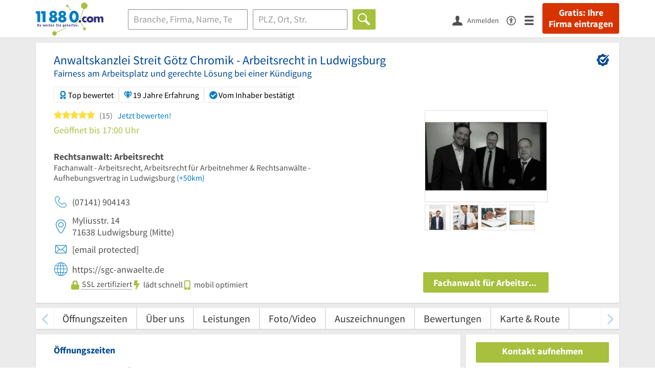

--- FILE ---
content_type: text/html; charset=utf-8
request_url: https://www.11880.com/branchenbuch/ludwigsburg-wuerttemberg/081314254B26825340/anwaltskanzlei-streit-goetz-chromik-arbeitsrecht-in-ludwigsburg.html
body_size: 28439
content:
<!DOCTYPE html>
<html class="no-js" lang="de">
<head>
    <link rel="preconnect" href="https://a.delivery.consentmanager.net"><link rel="preconnect" href="https://cdn.consentmanager.net"><script>if(!("gdprAppliesGlobally" in window)){window.gdprAppliesGlobally=true}if(!("cmp_id" in window)||window.cmp_id<1){window.cmp_id=0}if(!("cmp_cdid" in window)){window.cmp_cdid="257e89ef4274"}if(!("cmp_params" in window)){window.cmp_params=""}if(!("cmp_host" in window)){window.cmp_host="a.delivery.consentmanager.net"}if(!("cmp_cdn" in window)){window.cmp_cdn="cdn.consentmanager.net"}if(!("cmp_proto" in window)){window.cmp_proto="https:"}if(!("cmp_codesrc" in window)){window.cmp_codesrc="1"}window.cmp_getsupportedLangs=function(){var b=["DE","EN","FR","IT","NO","DA","FI","ES","PT","RO","BG","ET","EL","GA","HR","LV","LT","MT","NL","PL","SV","SK","SL","CS","HU","RU","SR","ZH","TR","UK","AR","BS"];if("cmp_customlanguages" in window){for(var a=0;a<window.cmp_customlanguages.length;a++){b.push(window.cmp_customlanguages[a].l.toUpperCase())}}return b};window.cmp_getRTLLangs=function(){var a=["AR"];if("cmp_customlanguages" in window){for(var b=0;b<window.cmp_customlanguages.length;b++){if("r" in window.cmp_customlanguages[b]&&window.cmp_customlanguages[b].r){a.push(window.cmp_customlanguages[b].l)}}}return a};window.cmp_getlang=function(j){if(typeof(j)!="boolean"){j=true}if(j&&typeof(cmp_getlang.usedlang)=="string"&&cmp_getlang.usedlang!==""){return cmp_getlang.usedlang}var g=window.cmp_getsupportedLangs();var c=[];var f=location.hash;var e=location.search;var a="languages" in navigator?navigator.languages:[];if(f.indexOf("cmplang=")!=-1){c.push(f.substr(f.indexOf("cmplang=")+8,2).toUpperCase())}else{if(e.indexOf("cmplang=")!=-1){c.push(e.substr(e.indexOf("cmplang=")+8,2).toUpperCase())}else{if("cmp_setlang" in window&&window.cmp_setlang!=""){c.push(window.cmp_setlang.toUpperCase())}else{if(a.length>0){for(var d=0;d<a.length;d++){c.push(a[d])}}}}}if("language" in navigator){c.push(navigator.language)}if("userLanguage" in navigator){c.push(navigator.userLanguage)}var h="";for(var d=0;d<c.length;d++){var b=c[d].toUpperCase();if(g.indexOf(b)!=-1){h=b;break}if(b.indexOf("-")!=-1){b=b.substr(0,2)}if(g.indexOf(b)!=-1){h=b;break}}if(h==""&&typeof(cmp_getlang.defaultlang)=="string"&&cmp_getlang.defaultlang!==""){return cmp_getlang.defaultlang}else{if(h==""){h="EN"}}h=h.toUpperCase();return h};(function(){var u=document;var v=u.getElementsByTagName;var h=window;var o="";var b="_en";if("cmp_getlang" in h){o=h.cmp_getlang().toLowerCase();if("cmp_customlanguages" in h){for(var q=0;q<h.cmp_customlanguages.length;q++){if(h.cmp_customlanguages[q].l.toUpperCase()==o.toUpperCase()){o="en";break}}}b="_"+o}function x(i,e){var w="";i+="=";var s=i.length;var d=location;if(d.hash.indexOf(i)!=-1){w=d.hash.substr(d.hash.indexOf(i)+s,9999)}else{if(d.search.indexOf(i)!=-1){w=d.search.substr(d.search.indexOf(i)+s,9999)}else{return e}}if(w.indexOf("&")!=-1){w=w.substr(0,w.indexOf("&"))}return w}var k=("cmp_proto" in h)?h.cmp_proto:"https:";if(k!="http:"&&k!="https:"){k="https:"}var g=("cmp_ref" in h)?h.cmp_ref:location.href;var j=u.createElement("script");j.setAttribute("data-cmp-ab","1");var c=x("cmpdesign","cmp_design" in h?h.cmp_design:"");var f=x("cmpregulationkey","cmp_regulationkey" in h?h.cmp_regulationkey:"");var r=x("cmpgppkey","cmp_gppkey" in h?h.cmp_gppkey:"");var n=x("cmpatt","cmp_att" in h?h.cmp_att:"");j.src=k+"//"+h.cmp_host+"/delivery/cmp.php?"+("cmp_id" in h&&h.cmp_id>0?"id="+h.cmp_id:"")+("cmp_cdid" in h?"&cdid="+h.cmp_cdid:"")+"&h="+encodeURIComponent(g)+(c!=""?"&cmpdesign="+encodeURIComponent(c):"")+(f!=""?"&cmpregulationkey="+encodeURIComponent(f):"")+(r!=""?"&cmpgppkey="+encodeURIComponent(r):"")+(n!=""?"&cmpatt="+encodeURIComponent(n):"")+("cmp_params" in h?"&"+h.cmp_params:"")+(u.cookie.length>0?"&__cmpfcc=1":"")+"&l="+o.toLowerCase()+"&o="+(new Date()).getTime();j.type="text/javascript";j.async=true;if(u.currentScript&&u.currentScript.parentElement){u.currentScript.parentElement.appendChild(j)}else{if(u.body){u.body.appendChild(j)}else{var t=v("body");if(t.length==0){t=v("div")}if(t.length==0){t=v("span")}if(t.length==0){t=v("ins")}if(t.length==0){t=v("script")}if(t.length==0){t=v("head")}if(t.length>0){t[0].appendChild(j)}}}var m="js";var p=x("cmpdebugunminimized","cmpdebugunminimized" in h?h.cmpdebugunminimized:0)>0?"":".min";var a=x("cmpdebugcoverage","cmp_debugcoverage" in h?h.cmp_debugcoverage:"");if(a=="1"){m="instrumented";p=""}var j=u.createElement("script");j.src=k+"//"+h.cmp_cdn+"/delivery/"+m+"/cmp"+b+p+".js";j.type="text/javascript";j.setAttribute("data-cmp-ab","1");j.async=true;if(u.currentScript&&u.currentScript.parentElement){u.currentScript.parentElement.appendChild(j)}else{if(u.body){u.body.appendChild(j)}else{var t=v("body");if(t.length==0){t=v("div")}if(t.length==0){t=v("span")}if(t.length==0){t=v("ins")}if(t.length==0){t=v("script")}if(t.length==0){t=v("head")}if(t.length>0){t[0].appendChild(j)}}}})();window.cmp_addFrame=function(b){if(!window.frames[b]){if(document.body){var a=document.createElement("iframe");a.style.cssText="display:none";if("cmp_cdn" in window&&"cmp_ultrablocking" in window&&window.cmp_ultrablocking>0){a.src="//"+window.cmp_cdn+"/delivery/empty.html"}a.name=b;a.setAttribute("title","Intentionally hidden, please ignore");a.setAttribute("role","none");a.setAttribute("tabindex","-1");document.body.appendChild(a)}else{window.setTimeout(window.cmp_addFrame,10,b)}}};window.cmp_rc=function(h){var b=document.cookie;var f="";var d=0;while(b!=""&&d<100){d++;while(b.substr(0,1)==" "){b=b.substr(1,b.length)}var g=b.substring(0,b.indexOf("="));if(b.indexOf(";")!=-1){var c=b.substring(b.indexOf("=")+1,b.indexOf(";"))}else{var c=b.substr(b.indexOf("=")+1,b.length)}if(h==g){f=c}var e=b.indexOf(";")+1;if(e==0){e=b.length}b=b.substring(e,b.length)}return(f)};window.cmp_stub=function(){var a=arguments;__cmp.a=__cmp.a||[];if(!a.length){return __cmp.a}else{if(a[0]==="ping"){if(a[1]===2){a[2]({gdprApplies:gdprAppliesGlobally,cmpLoaded:false,cmpStatus:"stub",displayStatus:"hidden",apiVersion:"2.0",cmpId:31},true)}else{a[2](false,true)}}else{if(a[0]==="getUSPData"){a[2]({version:1,uspString:window.cmp_rc("")},true)}else{if(a[0]==="getTCData"){__cmp.a.push([].slice.apply(a))}else{if(a[0]==="addEventListener"||a[0]==="removeEventListener"){__cmp.a.push([].slice.apply(a))}else{if(a.length==4&&a[3]===false){a[2]({},false)}else{__cmp.a.push([].slice.apply(a))}}}}}}};window.cmp_gpp_ping=function(){return{gppVersion:"1.0",cmpStatus:"stub",cmpDisplayStatus:"hidden",supportedAPIs:["tcfca","usnat","usca","usva","usco","usut","usct"],cmpId:31}};window.cmp_gppstub=function(){var a=arguments;__gpp.q=__gpp.q||[];if(!a.length){return __gpp.q}var g=a[0];var f=a.length>1?a[1]:null;var e=a.length>2?a[2]:null;if(g==="ping"){return window.cmp_gpp_ping()}else{if(g==="addEventListener"){__gpp.e=__gpp.e||[];if(!("lastId" in __gpp)){__gpp.lastId=0}__gpp.lastId++;var c=__gpp.lastId;__gpp.e.push({id:c,callback:f});return{eventName:"listenerRegistered",listenerId:c,data:true,pingData:window.cmp_gpp_ping()}}else{if(g==="removeEventListener"){var h=false;__gpp.e=__gpp.e||[];for(var d=0;d<__gpp.e.length;d++){if(__gpp.e[d].id==e){__gpp.e[d].splice(d,1);h=true;break}}return{eventName:"listenerRemoved",listenerId:e,data:h,pingData:window.cmp_gpp_ping()}}else{if(g==="getGPPData"){return{sectionId:3,gppVersion:1,sectionList:[],applicableSections:[0],gppString:"",pingData:window.cmp_gpp_ping()}}else{if(g==="hasSection"||g==="getSection"||g==="getField"){return null}else{__gpp.q.push([].slice.apply(a))}}}}}};window.cmp_msghandler=function(d){var a=typeof d.data==="string";try{var c=a?JSON.parse(d.data):d.data}catch(f){var c=null}if(typeof(c)==="object"&&c!==null&&"__cmpCall" in c){var b=c.__cmpCall;window.__cmp(b.command,b.parameter,function(h,g){var e={__cmpReturn:{returnValue:h,success:g,callId:b.callId}};d.source.postMessage(a?JSON.stringify(e):e,"*")})}if(typeof(c)==="object"&&c!==null&&"__uspapiCall" in c){var b=c.__uspapiCall;window.__uspapi(b.command,b.version,function(h,g){var e={__uspapiReturn:{returnValue:h,success:g,callId:b.callId}};d.source.postMessage(a?JSON.stringify(e):e,"*")})}if(typeof(c)==="object"&&c!==null&&"__tcfapiCall" in c){var b=c.__tcfapiCall;window.__tcfapi(b.command,b.version,function(h,g){var e={__tcfapiReturn:{returnValue:h,success:g,callId:b.callId}};d.source.postMessage(a?JSON.stringify(e):e,"*")},b.parameter)}if(typeof(c)==="object"&&c!==null&&"__gppCall" in c){var b=c.__gppCall;window.__gpp(b.command,function(h,g){var e={__gppReturn:{returnValue:h,success:g,callId:b.callId}};d.source.postMessage(a?JSON.stringify(e):e,"*")},"parameter" in b?b.parameter:null,"version" in b?b.version:1)}};window.cmp_setStub=function(a){if(!(a in window)||(typeof(window[a])!=="function"&&typeof(window[a])!=="object"&&(typeof(window[a])==="undefined"||window[a]!==null))){window[a]=window.cmp_stub;window[a].msgHandler=window.cmp_msghandler;window.addEventListener("message",window.cmp_msghandler,false)}};window.cmp_setGppStub=function(a){if(!(a in window)||(typeof(window[a])!=="function"&&typeof(window[a])!=="object"&&(typeof(window[a])==="undefined"||window[a]!==null))){window[a]=window.cmp_gppstub;window[a].msgHandler=window.cmp_msghandler;window.addEventListener("message",window.cmp_msghandler,false)}};window.cmp_addFrame("__cmpLocator");if(!("cmp_disableusp" in window)||!window.cmp_disableusp){window.cmp_addFrame("__uspapiLocator")}if(!("cmp_disabletcf" in window)||!window.cmp_disabletcf){window.cmp_addFrame("__tcfapiLocator")}if(!("cmp_disablegpp" in window)||!window.cmp_disablegpp){window.cmp_addFrame("__gppLocator")}window.cmp_setStub("__cmp");if(!("cmp_disabletcf" in window)||!window.cmp_disabletcf){window.cmp_setStub("__tcfapi")}if(!("cmp_disableusp" in window)||!window.cmp_disableusp){window.cmp_setStub("__uspapi")}if(!("cmp_disablegpp" in window)||!window.cmp_disablegpp){window.cmp_setGppStub("__gpp")};</script>
    
<meta charset="UTF-8" />
<title>Anwaltskanzlei Streit Götz Chromik - Arbeitsrecht in Ludwigsburg</title>
<meta name="robots" content="index, follow">
<meta name="description" content="Rechtsanwalt: Arbeitsrecht, Fachanwalt - Arbeitsrecht &amp; Arbeitsrecht für Arbeitnehmer | ⌚ Öffnungszeiten | ✉ Adresse | ☎ Telefonnummer | ★ 15 Bewertungen | ➤ Myliusstr. 14 - 71638 Ludwigsburg">
<meta name="viewport" content="width=device-width, initial-scale=1">
<meta http-equiv="X-UA-Compatible" content="IE=edge" />
<meta property="og:title" content="Anwaltskanzlei Streit Götz Chromik - Arbeitsrecht in Ludwigsburg" />
<meta property="og:site_name" content="Anwaltskanzlei Streit Götz Chromik - Arbeitsrecht in Ludwigsburg" />
<meta property="og:type" content="website" />
    <meta property="og:image" content="//static.11880.com/Portal/images/11880/11880_600x600.png" />
<meta property="og:description" content="Rechtsanwalt: Arbeitsrecht, Fachanwalt - Arbeitsrecht & Arbeitsrecht für Arbeitnehmer | ⌚ Öffnungszeiten | ✉ Adresse | ☎ Telefonnummer | ★ 15 Bewertungen | ➤ Myliusstr. 14 - 71638 Ludwigsburg" />
<meta property="og:locale" content="de_DE" />
<meta property="og:url" content="https://www.11880.com/branchenbuch/ludwigsburg-wuerttemberg/081314254B26825340/anwaltskanzlei-streit-goetz-chromik-arbeitsrecht-in-ludwigsburg.html" />
<meta property="fb:app_id" content="164582917283669" /> 


<link rel="preconnect" href="https://static.11880.com/" crossorigin /><link rel="preconnect" href="https://static.11880.com/" /><link rel="dns-prefetch" href="https://myk.11880.com" /><link rel="preconnect" href="https://cdn.11880.com/" /><link rel="dns-prefetch" href="https://statistics.11880.com/" /><link rel="preload" href="//static.11880.com/Portal/css/common.min+1769516401066.css" as="style"><link rel="preload" href="//static.11880.com/Portal/css/portaldetailentry.min+1769516401066.css" as="style"><link rel="dns-prefetch" href="https://osms.11880.com" /><link rel="dns-prefetch" href="https://adservice.google.com" /><link rel="dns-prefetch" href="https://adservice.google.de" /><link rel="dns-prefetch" href="https://pagead2.googlesyndication.com" /><link rel="dns-prefetch" href="https://securepubads.g.doubleclick.net" /><link rel="dns-prefetch" href="https://stats.g.doubleclick.net" /><link rel="dns-prefetch" href="https://tpc.googlesyndication.com" /><link rel="dns-prefetch" href="https://www.google.com" /><link rel="dns-prefetch" href="https://www.google.de" /><link rel="dns-prefetch" href="https://www.google-analytics.com" /><link rel="dns-prefetch" href="https://www.googletagmanager.com" /><link rel="dns-prefetch" href="https://www.googletagservices.com" /><link rel="preload" href="//static.11880.com/Portal/fonts/sourcesanspro/sourcesanspro-regular-latin.woff2"as="font" type="font/woff2" crossorigin><link rel="preload" href="//static.11880.com/Portal/fonts/sourcesanspro/sourcesanspro-bold-latin.woff2"as="font" type="font/woff2" crossorigin><link rel="preload" href="//static.11880.com/Portal/fonts/icons-de-tl/11880-icons+1769516401066.woff2"as="font"type="font/woff2"crossorigin>


<link href="https://www.11880.com/branchenbuch/ludwigsburg-wuerttemberg/081314254B26825340/anwaltskanzlei-streit-goetz-chromik-arbeitsrecht-in-ludwigsburg.html" rel="canonical">

	<style>.navbar-custom .logo{background-image:url(https://static.11880.com/Portal/images/11880/logo-vector.svg)}@media only screen and (max-width:767px){.navbar-custom .logo{background-image:url(https://static.11880.com/Portal/images/11880/logo-vector-without-claim.svg)}}@font-face {font-family:  '11880-icons';src:          url('//static.11880.com/Portal/fonts/icons-de-tl/11880-icons+1769516401066.eot');src:          url('//static.11880.com/Portal/fonts/icons-de-tl/11880-icons+1769516401066.eot#iefix') format('embedded-opentype'),url('//static.11880.com/Portal/fonts/icons-de-tl/11880-icons+1769516401066.woff2') format('woff2'),url('//static.11880.com/Portal/fonts/icons-de-tl/11880-icons+1769516401066.ttf') format('truetype'),url('//static.11880.com/Portal/fonts/icons-de-tl/11880-icons+1769516401066.woff') format('woff'),url('//static.11880.com/Portal/fonts/icons-de-tl/11880-icons+1769516401066.svg#11880-icons') format('svg');font-weight:  normal;font-style:   normal;font-display: block;}</style>

<link rel="apple-touch-icon" href="//static.11880.com/Portal/images/apple-touch-icon-11880.png" />
<link rel="icon" href="//static.11880.com/Portal/images/11880/favicon.ico" />
	
	                        <!-- Google Tag Manager -->
    <script type="text/javascript">
        window['gtag_enable_tcf_support'] = true;
        window.dataLayer = window.dataLayer || [];
        function gtag() {
            dataLayer.push(arguments);
        }

        gtag("consent", "default", {
            ad_storage: "denied",
            analytics_storage: "denied",
            wait_for_update: 500
        });

        gtag("set", "ads_data_redaction", true);

        document.addEventListener("DOMContentLoaded", function (event) {
            (function(w, d, s, l, i){
                w[l] = w[l] || [];
                w[l].push({ 'gtm.start': new Date().getTime(), event:'gtm.js' });
                var f = d.getElementsByTagName(s)[0], j = d.createElement(s), dl = l != 'dataLayer' ? '&l=' + l : '';
                j.type = 'text/javascript';
                j.async = true;
                j.src = 'https://www.googletagmanager.com/gtm.js?id=' + i + dl;
                f.parentNode.insertBefore(j, f);

                j.addEventListener('load', function() {
                    console.log('[GTM] Loaded');
                    setTimeout(function(){
                        var _ge = new CustomEvent('gtm_loaded', { bubbles: true });
                        d.dispatchEvent(_ge);
                    }, 500);
                });
            })(window,document,'script','dataLayer','GTM-KNK9MRG');
        });
    </script>
    <!-- End Google Tag Manager -->

        
                        <!-- Google tag (gtag.js) [GA4] -->
    <script type="text/javascript" async src="https://www.googletagmanager.com/gtag/js?id=G-DW1FF9MZ2J"></script>
    <script type="text/javascript">
        window.dataLayer = window.dataLayer || [];
        function gtag(){
            dataLayer.push(arguments);
        }
        gtag('js', new Date());

        gtag("consent", "default", {
            ad_storage: "denied",
            wait_for_update: 500
        });

        gtag('consent', 'update', {
            ad_storage: 'denied',
            analytics_storage: 'granted'
        });

        gtag('config', 'G-DW1FF9MZ2J');
    </script>
    <!-- End Google Tag (gtag.js) [GA4] -->

        	

<script type="text/javascript">if (window.location.hash == '#_=_')window.location.hash = '';</script>

<script type="text/javascript" data-cfasync="false">
    var kt                                        = kt || { };
    kt.Data                                       = kt.Data || { };
    kt.Data.Page                                  = {"eyecatcherImages":[{"fileName":"ekomi.png","fileNameRetina":"ekomi@2x.png","width":150,"height":150,"alt":"eKomi Siegel","url":"https:\/\/www.ekomi.de\/bewertungen-11880-com.html","target":"_blank","show":true}],"heroImages":[{"filename":"startseite_winter-2025.webp","copyright":"\u00a9 pexels \/ grizzlybear","text":"Finden Sie lokale Unternehmen","sub":"Deutschlands gr\u00f6\u00dfte Branchenauskunft","context":"search"},{"filename":"startseite_preisvergleich.webp","copyright":"Foto \u00a9 winyuu","text":"Der 11880.com Preisvergleich: <br>Sparen Sie Zeit &amp; Geld","context":"pricecomparisonselector"},{"filename":"firma-testen.webp","copyright":"Foto \u00a9 istockphoto.com","text":"Wie gut ist Ihre Firma online aufgestellt?","context":"testcompany"}],"source":"JZHNZHLLZOO."};
    kt.Data.User                                  = kt.Data.User || { };
    kt.Data.Shared                                = kt.Data.Shared || { };
    kt.Data.params                                = kt.Data.params || { };
    kt.Data.Chatbot                               = kt.Data.Chatbot || { };
            kt.Data.Chatbot.projectId = '66a354705515f333bd5ebb97';
        kt.Data.Chatbot.versionId = 'production';
        kt.Data.Chatbot.cssUrl    = 'https://static.11880.com/components/chatbot/css/chatbot.min.css';
        kt.Service                                    = kt.Service || { };
    kt.Service.Environment                        = kt.Service.Environment || { };
    kt.Service.Environment.name                   = 'LIVE';
    kt.Service.Environment.domain                 = '11880.com';
    kt.Service.Environment.rootUrl                = '//www.11880.com';
    kt.Service.Environment.myUrl                  = '//my.11880.com';
    kt.Service.Environment.staticUrl              = '//static.11880.com/';
    kt.Service.Environment.staticVerticalUrl      = 'https://static.11880.com/';
    kt.Service.Environment.b2bSiteUrl             = '//unternehmen.11880.com/';
    kt.Service.Environment.cdnBaseUrl             = '//cdn.11880.com/';
    kt.Service.Environment.osmUrl                 = 'https://osm.11880.com/';
    kt.Service.Environment.osrmUrl                = 'https://osrm.11880.com/';
    kt.Service.Environment.osmFallbackMode        = 'false';
    kt.Service.Environment.Vertical               = kt.Service.Environment.Vertical || { };
    kt.Service.Environment.Vertical.genericDomain = '';
    kt.Service.Environment.Vertical.searchSlug    = '';
    kt.Service.Environment.UAK_COOKIE_NAME        = '__uak';
    kt.Service.Environment.SESSION_KEY            = 'SESSIONKEY';
    kt.Service.GeoIpCity                          = kt.Service.GeoIpCity || { };
    kt.Service.GeoIpCity.name                     = '';
    kt.Service.GeoIpCity.slug                     = '';
    kt.Service.brand                              = '11880';
    kt.Service.myKHost                            = 'https://my.11880.com';
    kt.Service.wfdjHost                           = '//www.wirfindendeinenjob.de';
    kt.Service.localytixHost                      = '//www.localytix.de';
    kt.Service.registerUrl                        = '//myk.11880.com/';
    kt.Service.ratingMaxLength                    = '4000';
    kt.Service.loginUrl                           = 'https://myk.11880.com/login?callbackUrl=https%3A%2F%2Fwww.11880.com%2Fbranchenbuch%2Fludwigsburg-wuerttemberg%2F081314254B26825340%2Fanwaltskanzlei-streit-goetz-chromik-arbeitsrecht-in-ludwigsburg.html';
    kt.Service.Params                             = JSON.parse('{\"companyId\":\"081314254B26825340\",\"entryId\":\"081314254B26825340\"}');
    kt.Service.mouseFlowEnabled                   = false;
    kt.Service.hasFilterTypes                     = { };
    kt.Component                                  = kt.Component || { };

        kt.Data.Shared.leadFormSubmitUrl = "//v.11880.com";
            kt.Data.Shared.leadFormTracking = {"referrer":"none","trackingId":null,"trackingType":null,"portaltype":"11880.com","pagetype":"we","verticaltype":"","formtype":"","trade":"","label":""};
        //User Auth
        kt.Data.User.isLoggedIn = false;
    kt.Data.User.role = 'guest';
        
    </script>




            <link rel="stylesheet"
              href="//static.11880.com/Portal/css/common.min+1769516401066.css" />
	    <link rel="stylesheet" href="//static.11880.com/Portal/css/portaldetailentry.min+1769516401066.css" />
    <!--[if lte IE 9]>
<link rel="stylesheet" href="//static.11880.com/Portal/css/main.11880.ie9+1769516401066.css" />
<link rel="stylesheet" href="//static.11880.com/Portal/css/ie9.min+1769516401066.css" />
<![endif]-->




<!--[if lt IE 9]>
<script src="//static.11880.com/Portal/js/vendor/html5shiv.js"></script>
<![endif]-->


        


    <script type="text/javascript">
        kt.Data.trade = 'Rechtsanwalt: Arbeitsrecht';
    </script>
            <script type="application/ld+json">{"localBusiness":{"@context":"http:\/\/schema.org","@type":"LocalBusiness","name":"Anwaltskanzlei Streit G\u00f6tz Chromik  - Arbeitsrecht in Ludwigsburg","url":"https:\/\/www.11880.com\/branchenbuch\/ludwigsburg-wuerttemberg\/081314254B26825340\/anwaltskanzlei-streit-goetz-chromik-arbeitsrecht-in-ludwigsburg.html","logo":"https:\/\/cdn.11880.com\/anwaltskanzlei-streit-goetz-chromik-arbeitsrecht-in-ludwigsburg_50084583_mw240h180_ludwigsburg-wuerttemberg.webp","image":"https:\/\/cdn.11880.com\/anwaltskanzlei-streit-goetz-chromik-arbeitsrecht-in-ludwigsburg_50084583_fw280h210bffffff_ludwigsburg-wuerttemberg.webp","email":"mail@sgc-anwaelte.de","address":{"@type":"PostalAddress","postalCode":"71638","addressLocality":"Ludwigsburg","addressRegion":"Baden-W\u00fcrttemberg","streetAddress":"Myliusstr. 14"},"geo":{"@type":"GeoCoordinates","longitude":9.18623,"latitude":48.892994},"openingHoursSpecification":[{"@type":"OpeningHoursSpecification","dayOfWeek":"Montag","opens":"08:00","closes":"17:00"},{"@type":"OpeningHoursSpecification","dayOfWeek":"Dienstag","opens":"08:00","closes":"17:00"},{"@type":"OpeningHoursSpecification","dayOfWeek":"Mittwoch","opens":"08:00","closes":"17:00"},{"@type":"OpeningHoursSpecification","dayOfWeek":"Donnerstag","opens":"08:00","closes":"17:00"},{"@type":"OpeningHoursSpecification","dayOfWeek":"Freitag","opens":"08:00","closes":"17:00"}],"telephone":["(07141) 904143"],"potentialAction":{"@type":"ReviewAction","target":"https:\/\/www.11880.com\/branchenbuch\/ludwigsburg-wuerttemberg\/081314254B26825340\/anwaltskanzlei-streit-goetz-chromik-arbeitsrecht-in-ludwigsburg.html#jetzt-bewerten"},"aggregateRating":{"@type":"AggregateRating","worstRating":1,"bestRating":5,"ratingValue":4.93,"reviewCount":15,"itemReviewed":{"@type":"Organization","name":"Anwaltskanzlei Streit G\u00f6tz Chromik  - Arbeitsrecht in Ludwigsburg"}},"review":[{"@type":"Review","dateModified":"2024-08-27","datePublished":"2024-08-27","description":"Herr Chromik ist ein herausragender Anwalt. Fachlich \u00e4u\u00dferst kompetent, erfasst er das Wesentliche schnell und objektiv. Sein gro\u00dfes Engagement vermittelte mir von Anfang an das Gef\u00fchl und Vertrauen, gut aufgehoben zu sein. Ich bin Herrn Chromik sehr dankbar, dass er das schwierige Arbeitsverh\u00e4ltnis, in dem ich mich befand, schnell, professionell und \u00fcber meine Erwartungen hinaus beendet und mir zu einem sehr guten Ergebnis verholfen hat. Ich empfehle ihn uneingeschr\u00e4nkt als cleveren, smarten und \u00fcberaus fachlich kompetenten Rechtsanwalt weiter.","reviewRating":{"@type":"Rating","worstRating":"1","bestRating":"5","ratingValue":5},"itemReviewed":{"@type":"Organization","name":"Anwaltskanzlei Streit G\u00f6tz Chromik  - Arbeitsrecht in Ludwigsburg"},"author":{"@type":"Person","name":"ein Kunde"},"publisher":{"@type":"Organization","name":"11880.com"}},{"@type":"Review","dateModified":"2024-08-11","datePublished":"2024-08-11","description":"Rechtsanwalt Matthias Chromik Fachanwalt f\u00fcr Arbeitsrecht ist aufgrund seiner Spezialisierung sehr zu empfehlen.\r\nVom ersten Eindruck \u2013 sehr nett, h\u00f6flich und freundlich \u2013 hat seine umfassende und kompetente Beratung in wirklich allen Themen im Bereich Arbeitsrecht mir auch meiner Frau aus allen Schwierigkeiten und N\u00f6ten heraus geholfen. \r\nDanke f\u00fcr die erstklassige Arbeit und ehrliche Beratung! Sie sind einfach ein Spitzenanwalt!!!\r\nWir h\u00e4tten diese Ergebnisse ohne Sie nie schaffen k\u00f6nnen. Wir sind Ihnen sooooo sehr dankbar.\r\nWir konnten und haben Ihnen im vollsten Umfang vertrauet und unserer Vertrauen ist belohnt worden. Sie haben unsere beider Interessen, die vollkommen unterschiedlich waren, zu 100% wahrgenommen und vertreten.   Ganz herzlichen Dank f\u00fcr Ihre professionelle Unterst\u00fctzung in dieser f\u00fcr uns so schrecklichen Zeit. \r\nAbsolut empfehlenswert! Alles super, wir werden Sie weiterempfehlen! ","reviewRating":{"@type":"Rating","worstRating":"1","bestRating":"5","ratingValue":5},"itemReviewed":{"@type":"Organization","name":"Anwaltskanzlei Streit G\u00f6tz Chromik  - Arbeitsrecht in Ludwigsburg"},"author":{"@type":"Person","name":"ein Kunde"},"publisher":{"@type":"Organization","name":"11880.com"}},{"@type":"Review","dateModified":"2024-07-29","datePublished":"2024-07-29","description":"Ich m\u00f6chte dem Anwalt Chromik ein gro\u00dfes Dankesch\u00f6n aussprechen! Er hab mich in meinem Arbeitsrechtsfall (K\u00fcndigung) wirklich super unterst\u00fctzt. Ich war von Anfang an bestens aufgehoben. Auch die Assistentin ist super, sehr h\u00f6flich und freundlich. Wer einen zuverl\u00e4ssigen und kompetenten Anwalt im Arbeitsrecht sucht, ist bei ihm genau richtig. Nochmals vielen Dank!\r\n\r\n","reviewRating":{"@type":"Rating","worstRating":"1","bestRating":"5","ratingValue":5},"itemReviewed":{"@type":"Organization","name":"Anwaltskanzlei Streit G\u00f6tz Chromik  - Arbeitsrecht in Ludwigsburg"},"author":{"@type":"Person","name":"Gast"},"publisher":{"@type":"Organization","name":"11880.com"}},{"@type":"Review","dateModified":"2024-04-08","datePublished":"2024-04-08","description":"Herr Chromik hat mir sehr weitergeholfen. Er ist ein super Anwalt, der Beste.\r\n\r\nBewertet von: Frau Kiri","reviewRating":{"@type":"Rating","worstRating":"1","bestRating":"5","ratingValue":5},"itemReviewed":{"@type":"Organization","name":"Anwaltskanzlei Streit G\u00f6tz Chromik  - Arbeitsrecht in Ludwigsburg"},"author":{"@type":"Person","name":"Kunde vor Ort"},"publisher":{"@type":"Organization","name":"11880.com"}},{"@type":"Review","dateModified":"2024-01-18","datePublished":"2024-01-18","description":"Hervorragende Unterst\u00fctzung im Arbeitsrecht  in schwieriger Zeit... \r\n\r\nLiebes Team,\r\nich m\u00f6chte mich f\u00fcr die hervorragende Unterst\u00fctzung durch Herrn Chromik im Rahmen meines K\u00fcndigungsverfahrens  bedanken. In einer f\u00fcr mich \u00e4u\u00dferst belastenden Zeit erwies sich Herr Chromik als verl\u00e4sslicher Partner, der mit gro\u00dfem Engagement und Professionalit\u00e4t f\u00fcr meine Interessen einstand.\r\n\r\nVon Anfang an f\u00fchlte ich mich gut betreut. Seine umfassende Fachkenntnis im Arbeitsrecht sowie sein Verst\u00e4ndnis f\u00fcr die individuellen Aspekte meines Falls schafften von Beginn an Vertrauen. Er kl\u00e4rte mich immer verst\u00e4ndlich \u00fcber meine Rechte und Optionen auf.\r\n\r\nWir hatten eine kluge Strategie, um meine Interessen bestm\u00f6glich zu vertreten. Die transparente Kommunikation und die prompten R\u00fcckmeldungen schufen eine vertrauensvolle Zusammenarbeit.\r\n\r\nDas Engagement f\u00fchrte letztendlich zu einem sehr positiven Ausgang meines K\u00fcndigungsverfahrens. Ich bin dankbar f\u00fcr die Unterst\u00fctzung und kann Herrn Chromik uneingeschr\u00e4nkt weiterempfehlen.\r\n\r\nNochmals herzlichen Dank f\u00fcr alles.","reviewRating":{"@type":"Rating","worstRating":"1","bestRating":"5","ratingValue":5},"itemReviewed":{"@type":"Organization","name":"Anwaltskanzlei Streit G\u00f6tz Chromik  - Arbeitsrecht in Ludwigsburg"},"author":{"@type":"Person","name":"Gast"},"publisher":{"@type":"Organization","name":"11880.com"}},{"@type":"Review","dateModified":"2023-07-19","datePublished":"2023-07-19","description":"Sehr kompetenter und vertrauensw\u00fcrdiger Anwalt. Hat zun\u00e4chst zugeh\u00f6rt, die entscheidenden Infos raus...","reviewRating":{"@type":"Rating","worstRating":"1","bestRating":"5","ratingValue":5},"itemReviewed":{"@type":"Organization","name":"Anwaltskanzlei Streit G\u00f6tz Chromik  - Arbeitsrecht in Ludwigsburg"},"author":{"@type":"Person","name":"ein Kunde"},"publisher":{"@type":"Organization","name":"11880.com"}},{"@type":"Review","dateModified":"2023-05-22","datePublished":"2023-05-22","description":"Arbeitsrecht: Der Arbeitgeber hat mir eine K\u00fcndigung angedroht und einen Aufhebungsvertrag angeboten...","reviewRating":{"@type":"Rating","worstRating":"1","bestRating":"5","ratingValue":5},"itemReviewed":{"@type":"Organization","name":"Anwaltskanzlei Streit G\u00f6tz Chromik  - Arbeitsrecht in Ludwigsburg"},"author":{"@type":"Person","name":"ein Kunde"},"publisher":{"@type":"Organization","name":"11880.com"}},{"@type":"Review","dateModified":"2023-05-15","datePublished":"2023-05-15","description":"Alle Fragen z\u00fcgig und klar beantwortet. Klasse! Danke!","reviewRating":{"@type":"Rating","worstRating":"1","bestRating":"5","ratingValue":5},"itemReviewed":{"@type":"Organization","name":"Anwaltskanzlei Streit G\u00f6tz Chromik  - Arbeitsrecht in Ludwigsburg"},"author":{"@type":"Person","name":"ein Kunde"},"publisher":{"@type":"Organization","name":"11880.com"}},{"@type":"Review","dateModified":"2023-05-09","datePublished":"2023-05-09","description":"Herr Chromik hat mir schon oft aus der Patsche geholfen und ist zudem immer hilfsbereit und zu jeder Zeit erreichbar. Man bekommt immer eine super schnelle R\u00fcckmeldung. ","reviewRating":{"@type":"Rating","worstRating":"1","bestRating":"5","ratingValue":5},"itemReviewed":{"@type":"Organization","name":"Anwaltskanzlei Streit G\u00f6tz Chromik  - Arbeitsrecht in Ludwigsburg"},"author":{"@type":"Person","name":"ein Kunde"},"publisher":{"@type":"Organization","name":"11880.com"}},{"@type":"Review","dateModified":"2023-05-08","datePublished":"2023-05-08","description":"Ich wurde im Arbeitsrecht (wegen einer K\u00fcndigung des Arbeitsvertrages) vertreten. Ich bin zum zweiten Mal Mandant bei Herr Chromik.\r\nPositiv: sehr freundlich und kompetent und auch gut erreichbar. Man nimmt sich in der Kanzlei f\u00fcr den Fall und die Mandanten die n\u00f6tige Zeit und hat Interesse. Das Ergebnis war sehr gut. Ich kann die Kanzlei empfehlen.","reviewRating":{"@type":"Rating","worstRating":"1","bestRating":"5","ratingValue":5},"itemReviewed":{"@type":"Organization","name":"Anwaltskanzlei Streit G\u00f6tz Chromik  - Arbeitsrecht in Ludwigsburg"},"author":{"@type":"Person","name":"Gast"},"publisher":{"@type":"Organization","name":"11880.com"}},{"@type":"Review","dateModified":"2023-04-27","datePublished":"2023-04-27","description":"Sehr kompetente zielorientierte und hilfreiche Beratung ! Preis-Leistungsverh\u00e4ltnis ist super. ...","reviewRating":{"@type":"Rating","worstRating":"1","bestRating":"5","ratingValue":5},"itemReviewed":{"@type":"Organization","name":"Anwaltskanzlei Streit G\u00f6tz Chromik  - Arbeitsrecht in Ludwigsburg"},"author":{"@type":"Person","name":"ein Kunde"},"publisher":{"@type":"Organization","name":"11880.com"}},{"@type":"Review","dateModified":"2023-04-20","datePublished":"2023-04-20","description":"Ich erfuhr eine sehr kompetente und umfassende Beratung sowie eine professionelle gerichtliche Vertr...","reviewRating":{"@type":"Rating","worstRating":"1","bestRating":"5","ratingValue":5},"itemReviewed":{"@type":"Organization","name":"Anwaltskanzlei Streit G\u00f6tz Chromik  - Arbeitsrecht in Ludwigsburg"},"author":{"@type":"Person","name":"ein Kunde"},"publisher":{"@type":"Organization","name":"11880.com"}},{"@type":"Review","dateModified":"2023-04-20","datePublished":"2023-04-20","description":"Der Anwalt hat mich im Arbeitsrecht sehr gut vertreten. Es ging um eine Abmahnung und um eine K\u00fcndigung. Ein Gerichtsverfahren vor dem Arbeitsgericht war notwendig. Alles lief TOP. Sehr gute Leistung! ","reviewRating":{"@type":"Rating","worstRating":"1","bestRating":"5","ratingValue":5},"itemReviewed":{"@type":"Organization","name":"Anwaltskanzlei Streit G\u00f6tz Chromik  - Arbeitsrecht in Ludwigsburg"},"author":{"@type":"Person","name":"Gast"},"publisher":{"@type":"Organization","name":"11880.com"}},{"@type":"Review","dateModified":"2023-04-13","datePublished":"2023-04-13","description":"Mein Arbeitgeber hat mir eine K\u00fcndigung angedroht und einen Aufhebungsvertrag angeboten. Herr Chromik hat die Kommunikation mit dem Arbeitgeber \u00fcbernommen. Es lief h\u00f6flich und sachlich ab, mir wurde alles gut erkl\u00e4rt. Mein Rechtsanwalt hat meine Interessen sehr gut vertreten und ein tolles Ergebnis herausgeholt. Ich wurde freigestellt, erhielt ein gutes Zeugnis und eine gute Abfindung. Bin sehr zufrieden und kann seine Arbeit nur loben und ihn weiterempfehlen!!","reviewRating":{"@type":"Rating","worstRating":"1","bestRating":"5","ratingValue":5},"itemReviewed":{"@type":"Organization","name":"Anwaltskanzlei Streit G\u00f6tz Chromik  - Arbeitsrecht in Ludwigsburg"},"author":{"@type":"Person","name":"Gast"},"publisher":{"@type":"Organization","name":"11880.com"}},{"@type":"Review","dateModified":"2018-05-27","datePublished":"2018-05-27","description":"Der beste den es in Ludwigsburg gibt und Erhlichste den ich kenne","reviewRating":{"@type":"Rating","worstRating":"1","bestRating":"5","ratingValue":4},"itemReviewed":{"@type":"Organization","name":"Anwaltskanzlei Streit G\u00f6tz Chromik  - Arbeitsrecht in Ludwigsburg"},"author":{"@type":"Person","name":"ein Kunde"},"publisher":{"@type":"Organization","name":"11880.com"}}],"foundingDate":"2008-01-01"},"mediaGallery":{"@context":"http:\/\/schema.org","@type":"MediaGallery","associatedMedia":[{"@type":"ImageObject","image":"https:\/\/cdn.11880.com\/anwaltskanzlei-streit-goetz-chromik-arbeitsrecht-in-ludwigsburg_50084583_mw240h70_ludwigsburg-wuerttemberg.webp","name":"Anwaltskanzlei Streit G\u00f6tz Chromik  - Arbeitsrecht in Ludwigsburg"},{"@type":"ImageObject","image":"https:\/\/cdn.11880.com\/anwaltskanzlei-streit-goetz-chromik-arbeitsrecht-in-ludwigsburg_32564282_fw640h480_ludwigsburg-wuerttemberg.webp","name":"Anwaltskanzlei Streit G\u00f6tz Chromik  - Arbeitsrecht in Ludwigsburg"},{"@type":"ImageObject","image":"https:\/\/cdn.11880.com\/anwaltskanzlei-streit-goetz-chromik-arbeitsrecht-in-ludwigsburg_32526082_fw640h480_ludwigsburg-wuerttemberg.webp","name":"Anwaltskanzlei Streit G\u00f6tz Chromik  - Arbeitsrecht in Ludwigsburg"},{"@type":"ImageObject","image":"https:\/\/cdn.11880.com\/anwaltskanzlei-streit-goetz-chromik-arbeitsrecht-in-ludwigsburg_32526092_fw640h480_ludwigsburg-wuerttemberg.webp","name":"Anwaltskanzlei Streit G\u00f6tz Chromik  - Arbeitsrecht in Ludwigsburg"},{"@type":"ImageObject","image":"https:\/\/cdn.11880.com\/anwaltskanzlei-streit-goetz-chromik-arbeitsrecht-in-ludwigsburg_32519982_fw640h480_ludwigsburg-wuerttemberg.webp","name":"Anwaltskanzlei Streit G\u00f6tz Chromik  - Arbeitsrecht in Ludwigsburg"},{"@type":"ImageObject","image":"https:\/\/cdn.11880.com\/anwaltskanzlei-streit-goetz-chromik-arbeitsrecht-in-ludwigsburg_32519992_fw640h480_ludwigsburg-wuerttemberg.webp","name":"Anwaltskanzlei Streit G\u00f6tz Chromik  - Arbeitsrecht in Ludwigsburg"},{"@type":"ImageObject","image":"https:\/\/cdn.11880.com\/anwaltskanzlei-streit-goetz-chromik-arbeitsrecht-in-ludwigsburg_32520002_fw640h480_ludwigsburg-wuerttemberg.webp","name":"Anwaltskanzlei Streit G\u00f6tz Chromik  - Arbeitsrecht in Ludwigsburg"},{"@type":"ImageObject","image":"https:\/\/cdn.11880.com\/anwaltskanzlei-streit-goetz-chromik-arbeitsrecht-in-ludwigsburg_50001187_fw640h480_ludwigsburg-wuerttemberg.webp","name":"Anwaltskanzlei Streit G\u00f6tz Chromik  - Arbeitsrecht in Ludwigsburg"}]}}</script><script type="application/ld+json">{"@context":"http:\/\/schema.org","@type":"FAQPage","mainEntity":[{"@type":"Question","name":"Was ist die genaue Adresse von Anwaltskanzlei Streit G\u00f6tz Chromik  - Arbeitsrecht in Ludwigsburg?","acceptedAnswer":{"@type":"Answer","text":"Die Adresse von Anwaltskanzlei Streit G\u00f6tz Chromik  - Arbeitsrecht in Ludwigsburg ist: Myliusstr. 14, 71638 Ludwigsburg, W\u00fcrttemberg."}},{"@type":"Question","name":"Wie kann ich Anwaltskanzlei Streit G\u00f6tz Chromik  - Arbeitsrecht in Ludwigsburg kontaktieren?","acceptedAnswer":{"@type":"Answer","text":"Kontaktieren k\u00f6nnen Sie Anwaltskanzlei Streit G\u00f6tz Chromik  - Arbeitsrecht in Ludwigsburg \u00fcber 07141 904143 mail@sgc-anwaelte.de."}},{"@type":"Question","name":"Wann ist Anwaltskanzlei Streit G\u00f6tz Chromik  - Arbeitsrecht in Ludwigsburg ge\u00f6ffnet?","acceptedAnswer":{"@type":"Answer","text":"Anwaltskanzlei Streit G\u00f6tz Chromik  - Arbeitsrecht in Ludwigsburg ist ge\u00f6ffnet von Mo.: 08:00-17:00; Di.: 08:00-17:00; Mi.: 08:00-17:00; Do.: 08:00-17:00; Fr.: 08:00-17:00."}},{"@type":"Question","name":"Wo sehe ich, welche Preise f\u00fcr Anwaltskanzlei Streit G\u00f6tz Chromik  - Arbeitsrecht in Ludwigsburg zu erwarten sind?","acceptedAnswer":{"@type":"Answer","text":"Mithilfe der Euro-Symbole kennzeichnen wir, in welcher Preisrange sich Anwaltskanzlei Streit G\u00f6tz Chromik  - Arbeitsrecht in Ludwigsburg bewegt, wenn uns diese Information vorliegt."}},{"@type":"Question","name":"Wie bewerten Kunden Anwaltskanzlei Streit G\u00f6tz Chromik  - Arbeitsrecht in Ludwigsburg?","acceptedAnswer":{"@type":"Answer","text":"Anwaltskanzlei Streit G\u00f6tz Chromik  - Arbeitsrecht in Ludwigsburg hat 15 Bewertungen und erreicht einen Durchschnitt von 4,93."}},{"@type":"Question","name":"Wie zuverl\u00e4ssig sind die Informationen f\u00fcr meine Suche Anwaltskanzlei Streit G\u00f6tz Chromik  - Arbeitsrecht in Ludwigsburg?","acceptedAnswer":{"@type":"Answer","text":"Die Firmeninformationen der Suche Anwaltskanzlei Streit G\u00f6tz Chromik  - Arbeitsrecht in Ludwigsburg bleiben stets aktuell. Besonders hervorzuheben ist das Label \"vom Inhaber best\u00e4tigt\" in den einzelnen Eintr\u00e4gen."}}]}</script>
    </head>

<body class="11880 page--entry-detail external-request">

    <nav class="navbar navbar-default navbar-custom navbar-fixed-top" id="main-navigation">
        <div class="container-fluid">
            <div id="navbar">
                <a class="logo"
                   title="11880.com"
                   href="//www.11880.com"
                >
                    <span class="sr-only">11880.com</span>
                </a>

                                    <form class="link-form" action="https://www.11880.com/form"method="POST" target="_blank"><input type="hidden" name="source" value="*JSPPyTNQ4HnYNS1Ye1m4MOgNTfrtfQtxizfOOgUDidABCTCNG2nUFFsX9GicBFXRtraptDTig_NIvMNY2QnbdQ" /><button class="link nav-register hidden-special hidden-sm hidden-xs" title="Gratis: Ihre Firma eintragen"type="submit">
                        Gratis: Ihre Firma eintragen
                    </button></form>
                
                <ul class="nav navbar-nav navbar-right">
                                            <li id="navbar-search-icon" class="navbar-search-icon">
                            <button class="link" data-bind="click: kt.Service.TopNavigation.toggleSearchNavigation" aria-label="Suche einblenden">
                                <span id="toggle-search-icons" class="icon-search"></span>
                            </button>
                        </li>
                    
                                                                        <li class="navbar-user-info">
                                <form class="link-form" action="https://www.11880.com/form"method="POST"><input type="hidden" name="source" value="*[base64]" /><button class="link log-user" aria-label="Anmelden"type="submit">
                                    <span class="icon-user"></span>
                                    <span class="text-with-icon center-text-with-icon hidden-sm hidden-xs">Anmelden</span>
                                </button></form>
                            </li>
                                                                <li>
                        <a href="/barrierefreiheit">
                            <span class="icon-accessibility"></span>
                        </a>
                    </li>
                    <li class="navbar-toggle-burger-menu">
                        <button class="link" data-bind="click: kt.Service.TopNavigation.toggleBurgerMenu" aria-label="Menü">
                            <span class="icon-menu"></span>
                                                    </button>
                        <div id="main-mega-menu" class="mega-menu-content mega-menu-right mega-menu-burger mega-menu-fixed"
                             style="display: none;" data-bind="visible: kt.Service.TopNavigation.isBurgerMenuVisible">
                            <div class="mega-menu-inner">
                                <div class="row">
                                                                                                                <ul class="list-unstyled col-xs-12">
                                            <li class="hidden-sm-up">
                                                <button data-bind="click: kt.Service.TopNavigation.toggleBurgerMenu" aria-label="Menü"
                                                        class="options-close"><span class="icon-close"></span></button>
                                            </li>
                                                                                    </ul>
                                                                                                                                
    <ul class="list-unstyled col-xs-12">
                    
                                                <li>
                        <button class="js-toggle-for-users" data-bind="click: function() { kt.Service.TopNavigation.toggleMenuX('burger', 'for-users', false); }">
                            Für Sie

                            <span class="icon-right">
                            </span>
                        </button>

                        <div class="js-submenu js-submenu-for-users collapsed-nested-menu"
                             data-bind="{ visible: kt.Service.TopNavigation.isMenuVisibleX('burger', 'for-users') }"
                             data-is-initially-open="true">

                            <div class="options d-sm-none hidden-sm-up">
                                <button class="options-close" aria-label="Menü" data-bind="click: kt.Service.TopNavigation.toggleBurgerMenu">
                                    <span class="icon-close"></span>
                                </button>

                                <button class="options-back" data-bind="click: function(){ kt.Service.TopNavigation.toggleMenuX('burger', 'for-users'); }">
                                    <span class="icon-left"></span>
                                </button>
                            </div>

                            <div class="collapsed-nested-menu_content" data-menu-id="for-users">
                                <div class="h3 nested-menu-headline d-sm-none hidden-sm-up">
                                    Für Sie
                                </div>

                                    
    <ul class="list-unstyled col-xs-12">
                    
                                                <li>
                        <a title="Detailsuche"                           href="https://www.11880.com/suche">
                            Detailsuche
                        </a>
                    </li>
                                                
                                                <li>
                        <a title="Personensuche"                           href="https://www.11880.com/personensuche">
                            Personensuche
                        </a>
                    </li>
                                                
                                                <li>
                        <a title="Rückwärtssuche"                           href="https://www.11880.com/rueckwaertssuche">
                            Rückwärtssuche
                        </a>
                    </li>
                                                
                                                <li>
                        <a title="Branchenbuch"                           href="https://www.11880.com/branchenbuch">
                            Branchenbuch
                        </a>
                    </li>
                                                
                                                <li>
                        <a title="Telefonbuch"                           href="https://www.11880.com/telefonbuch">
                            Telefonbuch
                        </a>
                    </li>
                                                
                                                <li>
                        <a title="Firmenverzeichnis"                           href="https://www.11880.com/firmen-abc">
                            Firmenverzeichnis
                        </a>
                    </li>
                                                
                                                <li>
                        <a title="Preisvergleich"                           href="https://www.11880.com/preisvergleich">
                            Preisvergleich
                        </a>
                    </li>
                                                
                                                <li>
                        <a title="Telefonauskunft"                           href="https://www.11880.com/telefonauskunft">
                            Telefonauskunft
                        </a>
                    </li>
                                                
                                                <li>
                        <a title="Firmensuche"                           href="https://www.11880.com/firmen-finden">
                            Firmensuche
                        </a>
                    </li>
                                    
    </ul>

                            </div>
                        </div>
                    </li>
                                                
                            <li class="separator clearfix">
                </li>
                                
                                                <li>
                        <button class="js-toggle-for-business" data-bind="click: function() { kt.Service.TopNavigation.toggleMenuX('burger', 'for-business', false); }">
                            Für Firmeninhaber

                            <span class="icon-right">
                            </span>
                        </button>

                        <div class="js-submenu js-submenu-for-business collapsed-nested-menu"
                             data-bind="{ visible: kt.Service.TopNavigation.isMenuVisibleX('burger', 'for-business') }"
                             data-is-initially-open="true">

                            <div class="options d-sm-none hidden-sm-up">
                                <button class="options-close" aria-label="Menü" data-bind="click: kt.Service.TopNavigation.toggleBurgerMenu">
                                    <span class="icon-close"></span>
                                </button>

                                <button class="options-back" data-bind="click: function(){ kt.Service.TopNavigation.toggleMenuX('burger', 'for-business'); }">
                                    <span class="icon-left"></span>
                                </button>
                            </div>

                            <div class="collapsed-nested-menu_content" data-menu-id="for-business">
                                <div class="h3 nested-menu-headline d-sm-none hidden-sm-up">
                                    Für Firmeninhaber
                                </div>

                                    
    <ul class="list-unstyled col-xs-12">
                    
                                                <li>
                        <a title="Unsere Produkte" rel="noopener" target="_blank"                           href="https://unternehmen.11880.com">
                            Unsere Produkte
                        </a>
                    </li>
                                                
                                                <li>
                        <a title="Unser Angebotsservice"                           href="https://www.11880.com/angebotsservice">
                            Unser Angebotsservice
                        </a>
                    </li>
                                                
                                                <li>
                        <button class="js-toggle-more-portals" data-bind="click: function() { kt.Service.TopNavigation.toggleMenuX('burger', 'more-portals', false); }">
                            Unsere Portale

                            <span class="icon-right">
                            </span>
                        </button>

                        <div class="js-submenu js-submenu-more-portals collapsed-nested-menu"
                             data-bind="{ visible: kt.Service.TopNavigation.isMenuVisibleX('burger', 'more-portals') }"
                             data-is-initially-open="false">

                            <div class="options d-sm-none hidden-sm-up">
                                <button class="options-close" aria-label="Menü" data-bind="click: kt.Service.TopNavigation.toggleBurgerMenu">
                                    <span class="icon-close"></span>
                                </button>

                                <button class="options-back" data-bind="click: function(){ kt.Service.TopNavigation.toggleMenuX('burger', 'more-portals'); }">
                                    <span class="icon-left"></span>
                                </button>
                            </div>

                            <div class="collapsed-nested-menu_content" data-menu-id="more-portals">
                                <div class="h3 nested-menu-headline d-sm-none hidden-sm-up">
                                    Unsere Portale
                                </div>

                                    
    <ul class="list-unstyled col-xs-12">
                    
                                                <li>
                        <a title="11880 Fachportale" rel="noopener" target="_blank"                           href="https://unternehmen.11880.com/fachportaleintrag#fachportale">
                            11880 Fachportale
                        </a>
                    </li>
                                                
                                                <li>
                        <a title="werkenntdenBESTEN" rel="noopener" target="_blank"                           href="https://www.werkenntdenbesten.de">
                            werkenntdenBESTEN
                        </a>
                    </li>
                                                
                                                <li>
                        <a title="wirfindendeinenJOB" rel="noopener" target="_blank"                           href="https://www.wirfindendeinenjob.de/">
                            wirfindendeinenJOB
                        </a>
                    </li>
                                                
                                                <li>
                        <a title="cleverB2B" rel="noopener" target="_blank"                           href="https://business.cleverb2b.de">
                            cleverB2B
                        </a>
                    </li>
                                                
                                                <li>
                        <a title="Postleitzahlen.de" rel="noopener" target="_blank"                           href="https://www.postleitzahlen.de">
                            Postleitzahlen.de
                        </a>
                    </li>
                                    
    </ul>

                            </div>
                        </div>
                    </li>
                                                
                                                <li>
                        <a title="Referenzen" rel="noopener" target="_blank"                           href="https://erfahrungen.11880.com">
                            Referenzen
                        </a>
                    </li>
                                    
    </ul>

                            </div>
                        </div>
                    </li>
                                                
                            <li>
                    <a class="register-company"
                       title="Firma eintragen" rel="noopener"                       href="https://firma-eintragen-kostenlos.11880.com">
                        Firma eintragen
                    </a>
                </li>
                                
                            <li class="separator clearfix">
                </li>
                                
                                                <li>
                        <button class="js-toggle-about-us" data-bind="click: function() { kt.Service.TopNavigation.toggleMenuX('burger', 'about-us', false); }">
                            Über 11880.com

                            <span class="icon-right">
                            </span>
                        </button>

                        <div class="js-submenu js-submenu-about-us collapsed-nested-menu"
                             data-bind="{ visible: kt.Service.TopNavigation.isMenuVisibleX('burger', 'about-us') }"
                             data-is-initially-open="true">

                            <div class="options d-sm-none hidden-sm-up">
                                <button class="options-close" aria-label="Menü" data-bind="click: kt.Service.TopNavigation.toggleBurgerMenu">
                                    <span class="icon-close"></span>
                                </button>

                                <button class="options-back" data-bind="click: function(){ kt.Service.TopNavigation.toggleMenuX('burger', 'about-us'); }">
                                    <span class="icon-left"></span>
                                </button>
                            </div>

                            <div class="collapsed-nested-menu_content" data-menu-id="about-us">
                                <div class="h3 nested-menu-headline d-sm-none hidden-sm-up">
                                    Über 11880.com
                                </div>

                                    
    <ul class="list-unstyled col-xs-12">
                    
                                                <li>
                        <a title="Über uns" rel="noopener" target="_blank"                           href="https://unternehmen.11880.com/ueber-uns">
                            Über uns
                        </a>
                    </li>
                                                
                                                <li>
                        <a title="Arbeiten bei 11880.com" rel="noopener" target="_blank"                           href="https://karriere.11880.com">
                            Arbeiten bei 11880.com
                        </a>
                    </li>
                                                
                                                <li>
                        <a title="Investor Relations" rel="noopener" target="_blank"                           href="https://ir.11880.com">
                            Investor Relations
                        </a>
                    </li>
                                    
    </ul>

                            </div>
                        </div>
                    </li>
                                    
    </ul>

                                                                    </div>
                            </div>
                        </div>
                    </li>
                </ul>

                                    <div class="nav navbar-nav navbar-main nav-company-page hidden-xs" data-bind="visible: kt.Service.TopNavigation.isLeftNavigationVisible">
                        Sie sind ein Unternehmen?<br />
                        <a href="https://unternehmen.11880.com"
                           rel="noopener nofollow"
                           title="11880.com-Unternehmensbereich"
                           target="_blank">Zum 11880.com-Unternehmensbereich wechseln</a>
                    </div>
                
                <div class="nav-search-bar-header navbar-left navbar-search"
                     data-bind="visible: kt.Service.TopNavigation.isSearchBarVisible" style="display:none;">
                    <div class="search-bar-header">
                        <search-bar-header params="{ 'instance': 'header' }"></search-bar-header>
                    </div>
                </div>
            </div>
        </div>

            </nav>

<div id="page" class="static-map-bg">

    <section class="content-body content entry-detail-content">
                <div class="container-fluid">
            
<script type="text/javascript">
    var kt = kt || {};
    kt.Data = kt.Data || {};
    kt.Data.Shared = kt.Data.Shared || {};
    kt.Data.Shared.entrySeoId = '081314254B26825340';
</script>
<section id="entry-detail" data-entry-encrypted-id="081314254B26825340"
         data-bind="component: 'entry-detail' " class="entry-detail--portal entry-type-media" >
    <section class="entry-detail__main-content">
        

<section id="entry" class="box-entry-detail box-entry-detail--main" data-company-id="26825340">
    <!--entry header-->
        <!--end entry header-->

    
    
    <!--owners name-->
    <div class="row row--spacing">
	    <div class="col-xs-10 col-sm-9">
		    <h1 class="title">Anwaltskanzlei Streit G&ouml;tz Chromik  - Arbeitsrecht in Ludwigsburg</h1>
            			    <div class="description">Fairness am Arbeitsplatz und gerechte L&ouml;sung bei einer K&uuml;ndigung</div>
            	    </div>

	    <div class="col-xs-2 col-sm-3 entry-detail__title--type">
                            <span class="checked-entry icon-signet-checked" title="validierter Eintrag">
                </span>
            	    </div>
    </div>

            <div class="row row--spacing">
            <div class="col-xs-12">
                    <div id="additional-features"
         class="additional-features">
                    <div class="additional-feature">
                <span class="additional-feature-icon icon icon-f-award">
                </span>

                <span class="additional-feature-label">
                    Top bewertet
                </span>
            </div>
                    <div class="additional-feature">
                <span class="additional-feature-icon icon icon-f-gem">
                </span>

                <span class="additional-feature-label">
                    19 Jahre Erfahrung
                </span>
            </div>
                    <div class="additional-feature hidden-sm-and-down">
                <span class="additional-feature-icon icon icon-f-check-circle">
                </span>

                <span class="additional-feature-label">
                    Vom Inhaber bestätigt
                </span>
            </div>
        
    </div>

            </div>
        </div>
    
    <div class="detail-information-grid-start">
        <div class="item-detail-bewertung">
                                                <div class="entry-detail__entry-rating">
                        <div class="rating-wrapper" title="zu den Bewertungen" scrollto="#ratings">
                            <p class="kt-rating">
                        <span data-bind="click: function() { kt.Service.Tracking.triggerROA('rating', null, '081314254B26825340'); return true; }">
        	            <span class="ratingstars">
		            <span class="icon-star ratingstars__star ratingstars__star--full ratingstars__star--5"></span>
	            </span>
	            	            <span class="review-counter">15</span>
	            			</span>
    </p>




                        </div>
                        <a class="entry-top-link hidden-xs" href="#jetzt-bewerten"
                           onclick="kt.Component.Ratings.showRatingFormModal();" rel="nofollow">
                            <span class="label">Jetzt bewerten!</span>
                        </a>
                    </div>
                                                    <div class="entry-detail__next-opening-hours next-opening-hours next-opening-hours--open"  scrollto="#opening-hours">
                                                                                    Geöffnet bis 17:00 Uhr
                                                                        </div>
                            
                            <div class="entry-detail-list__item">
                                            <div class="entry-detail__categories">
                            <span class="entry-item-head">
                                                                                                            <span class="trades-list">
                                            <strong>Rechtsanwalt: Arbeitsrecht</strong>
                                        </span>
                                                                                                                                </span>
                                                            <div class="top-media-keywords">
                                    Fachanwalt - Arbeitsrecht, Arbeitsrecht für Arbeitnehmer & Rechtsanwälte - Aufhebungsvertrag in Ludwigsburg <a scrollto='#mapteaser-box'> (+50km)</a>
                                </div>
                                                    </div>
                                    </div>
                    </div>

        <div class="item-detail-photo">
                            <div class="entry-detail-photo">
                                                  <a id="media-preview" class="media-preview" href="#foto-und-video">
        <div class="media-container">
            <div class="image">
                <img class="contain" src="https://cdn.11880.com/anwaltskanzlei-streit-goetz-chromik-arbeitsrecht-in-ludwigsburg_50084583_mw240h180_ludwigsburg-wuerttemberg.webp" alt="Anwaltskanzlei Streit G&ouml;tz Chromik  - Arbeitsrecht in Ludwigsburg Ludwigsburg" title="Anwaltskanzlei Streit G&ouml;tz Chromik  - Arbeitsrecht in Ludwigsburg Ludwigsburg" fetchpriority="high" />
            </div>
                    </div>
                    <div class="thumbnails">
                                    <div class="thumbnail">
                        <img class="cover" src="https://cdn.11880.com/_32526082_fw120h120_.webp" alt="Thumbnail" />
                    </div>
                                    <div class="thumbnail">
                        <img class="cover" src="https://cdn.11880.com/_32526092_fw120h120_.webp" alt="Thumbnail" />
                    </div>
                                    <div class="thumbnail">
                        <img class="cover" src="https://cdn.11880.com/_32519982_fw120h120_.webp" alt="Thumbnail" />
                    </div>
                                    <div class="thumbnail">
                        <img class="cover" src="https://cdn.11880.com/_32519992_fw120h120_.webp" alt="Thumbnail" />
                    </div>
                
            </div>
            </a>

                                     </div>
                    </div>

        <div class="item-detail-mobile-action-bar">
                            
    <ul class="mobile-action-bar">
                    <li class="mobile-action-bar__item">
                                                            <a rel="noopener" href="tel:+497141904143" target="_self">
                                            <div class="mobile-action-bar__icon icon icon-phone"></div>
                        <div class="mobile-action-bar__label">Anrufen</div>

                                                    <meta itemprop="telephone" content="(07141)&amp;nbsp;904143" />
                                                                    </a>
                                                </li>
                    <li class="mobile-action-bar__item">
                                                            <form class="link-form" action="https://www.11880.com/form"method="POST"><input type="hidden" name="source" value="*[base64]" /><button class="link tracking--entry-detail-mail-link" data-tracking-prefix="contactLink_"type="submit">
                            <div class="mobile-action-bar__icon icon icon-envelope"></div>
                            <div class="mobile-action-bar__label">E-Mail</div>
                                                    <meta itemprop="email"
                                  content="mail@sgc-anwaelte.de" />
                                                </button></form>
                                                </li>
                    <li class="mobile-action-bar__item">
                                                            <div scrollto="#karte-und-route">
                                            <div class="mobile-action-bar__icon icon icon-location-pointer"></div>
                        <div class="mobile-action-bar__label">Karte</div>

                                                                    </div>
                                                </li>
                    <li class="mobile-action-bar__item">
                                                            <a rel="noopener" href="https://sgc-anwaelte.de" target="_blank">
                                            <div class="mobile-action-bar__icon icon icon-website"></div>
                        <div class="mobile-action-bar__label">Website</div>

                                                    <meta itemprop="url" content="https://sgc-anwaelte.de" />
                                                                    </a>
                                                </li>
        
    </ul>

                    </div>
        <div class="item-detail-information">
            <div class="entry-detail-list">
                                                        <div class="entry-detail-list__item">
                        <a class="entry-detail-list__wrapper" href="tel:+497141904143"
                           title="Telefonnummer">
                            <div class="entry-detail-list__icon entry-detail-list__icon--phone">
                            </div>

                            <div class="entry-detail-list__label">
                                (07141)&nbsp;904143
                                                            </div>
                        </a>
                    </div>
                
                                    <div class="entry-detail-list__item">
                        <div class="entry-detail-list__wrapper">
                            <div class="entry-detail-list__icon entry-detail-list__icon--location">
                            </div>

                            <div class="entry-detail-list__label">
                                <div title="Adresse">
                                                                            <div>
                                            <span>Myliusstr. 14 </span>
                                                                                    </div>
                                                                                                                <div>
                                            <span class="js-postal-code">71638</span>
                                            <span class="js-address-locality">Ludwigsburg</span>
                                                                                            (Mitte)
                                                                                    </div>
                                                                    </div>
                            </div>
                        </div>
                    </div>
                
                <div class="entry-detail-list">
                                            <div class="entry-detail-list__item">
                                                            <a href="/cdn-cgi/l/email-protection#2e434f47426e5d494d034f40594f4b425a4b004a4b115d5b4c444b4d5a136f40485c4f494b0eed924c4b5c0e1f1f16161e004d4143" title="mail@sgc-anwaelte.de" data-company-id="26825340" class="tracking-mail-to entry-detail-list__wrapper" id="box-email-link">
                                    <div class="entry-detail-list__icon entry-detail-list__icon--email">
                                    </div>
                                    <div class="entry-detail-list__label">
                                        <span>
                                            <span class="__cf_email__" data-cfemail="630e020a0f231004004e020d1402060f17064d0706">[email&#160;protected]</span>
                                        </span>
                                    </div>
                                </a>
                                                    </div>
                    
                                            <div class="entry-detail-list__item">
                                                            <a class="entry-detail-list__wrapper btn-leadform tracking--entry-detail-website-link"
                                   target="_blank"
                                   rel="noopener"
                                   href="https://sgc-anwaelte.de"
                                   data-bind="click: function() { kt.Service.Tracking.triggerROA('url', null, '081314254B26825340'); return true; }">
                                                                <div class="entry-detail-list__icon entry-detail-list__icon--website">
                                    </div>

                                    <div class="entry-detail-list__label">
                                        https://sgc-anwaelte.de
                                    </div>
                                </a>
                                                                        <div id="main-entry-url-stats"
         class="main-entry-url-stats">
                    <div class="main-entry-url-stat">
                <span class="main-entry-url-stat-icon icon icon-lock">
                </span>

                <span class="main-entry-url-stat-label">
                    <div class="tooltip-anchor">SSL zertifiziert<div class="tooltip-container">&quot;SSL zertifiziert&quot; bedeutet, dass eine Website ein SSL-Zertifikat verwendet, um die Verbindung zwischen dem Webserver und dem Browser des Benutzers zu verschlüsseln.<div class="tooltip-arrow-down"></div></div></div>
                </span>
            </div>
                    <div class="main-entry-url-stat">
                <span class="main-entry-url-stat-icon icon icon-bolt">
                </span>

                <span class="main-entry-url-stat-label">
                    l&auml;dt schnell
                </span>
            </div>
                    <div class="main-entry-url-stat">
                <span class="main-entry-url-stat-icon icon icon-mobile-alt">
                </span>

                <span class="main-entry-url-stat-label">
                    mobil optimiert
                </span>
            </div>
        
    </div>

                                                        </div>
                                    </div>
            </div>
        </div>

        <div class="item-detail-socal-media">
            <div class="social-media social-media-icons">
                            </div>

            <div class="social-media social-media-buttons">
                                                                                        <a id="KAM_Button"
                               class="btn btn-default-highlight social-media-button"
                               href="https://www.sgc-anwaelte.de/rechtsanwaelte/matthias-chromik"
                               target=”_blank”
                               data-bind="click: function() { kt.Service.Tracking.triggerROA('KAM_Button_Seite', null, '081314254B26825340'); return true; }"
                               title="Fachanwalt f&uuml;r Arbeitsrecht"
                               rel="noopener nofollow"
                            >
                                Fachanwalt für Arbeitsrecht
                            </a>
                                            
                            </div>

                                                </div>

        <div class="item-detail-changes-link">
                                        
                                        
                    </div>
    </div>
</section>


        <div class="middle-sticky-navigation-container"><nav class="middle-sticky-navigation " id="middle-sticky-navigation"><ul class="middle-sticky-navigation__nav-list nav"><li class="middle-sticky-navigation__nav-list-item"><a href="#oeffnungszeiten" class="middle-sticky-navigation__nav-link">Öffnungszeiten</a></li><li class="middle-sticky-navigation__nav-list-item"><a href="#ueber-uns" class="middle-sticky-navigation__nav-link">Über uns</a></li><li class="middle-sticky-navigation__nav-list-item"><a href="#leistungen" class="middle-sticky-navigation__nav-link">Leistungen</a></li><li class="middle-sticky-navigation__nav-list-item"><a href="#foto-und-video" class="middle-sticky-navigation__nav-link">Foto/Video</a></li><li class="middle-sticky-navigation__nav-list-item"><a href="#auszeichnungen" class="middle-sticky-navigation__nav-link">Auszeichnungen</a></li><li class="middle-sticky-navigation__nav-list-item"><a href="#bewertungen" class="middle-sticky-navigation__nav-link">Bewertungen</a></li><li class="middle-sticky-navigation__nav-list-item"><a href="#karte-und-route" class="middle-sticky-navigation__nav-link">Karte &amp; Route</a></li></ul></nav></div>

        <section class="left-section">
                        
	<section id="opening-hours" class="box-entry-detail box-entry-detail--opening-hours"><div class="link--jumpmark" id="oeffnungszeiten"></div><div class="entry-left-item"><h2 class="entryboxes-title">Öffnungszeiten</h2><div class="content"><span class="sut-title">Hier finden Sie die Öffnungszeiten von Anwaltskanzlei Streit G&ouml;tz Chromik  - Arbeitsrecht in Ludwigsburg in Ludwigsburg, Württemberg.</span><table class="openingHourTable"><tr class="openingHourRow"><td class="week-days">Montag</td><td class="hours1">08:00-17:00</td></tr><tr class="openingHourRow"><td class="week-days">Dienstag</td><td class="hours1">08:00-17:00</td></tr><tr class="openingHourRow"><td class="week-days">Mittwoch</td><td class="hours1">08:00-17:00</td></tr><tr class="openingHourRow"><td class="week-days">Donnerstag</td><td class="hours1">08:00-17:00</td></tr><tr class="openingHourRow active"><td class="week-days">Freitag</td><td class="hours1">08:00-17:00</td></tr></table><div id="openingHourInfo" class="">Termine vergeben wir gerne nach pers&ouml;nlicher Vereinbarung und Ihrer zeitlichen Verf&uuml;gbarkeit, auch au&szlig;erhalb der regul&auml;ren &Ouml;ffnungszeiten.<br></div></div></div></section>


            <div id="responsive-bhvr--entry-ratings-sm"></div>
            	<section id="about" class="box-entry-detail box-entry-detail--about"><div class="link--jumpmark" id="ueber-uns"></div><div class="entry-left-item"><h2 class="entryboxes-title">Über uns</h2><div class="content"><div class="distances content-item"><h3 class="item-title">Ihr zuverlässiger Partner in Rechtsfragen</h3><div><p>Wir von der Anwaltskanzlei Streit Götz Chromik in Ludwigsburg stehen Ihnen mit unserem breit gefächerten Leistungsspektrum zur Seite. Seit mehr als 15 Jahren unterstützen unsere erfahrenen Fachanwälte Privatpersonen und Unternehmen sowohl in der Region als auch bundesweit. Lassen Sie sich gerne von uns persönlich und umfassend beraten – denn hier finden Sie Ihren Rechtsanwalt mit Herz.&nbsp;Wir erläutern Ihnen komplexe Sachverhalte gerne in verständlicher Sprache und informieren Sie stets transparent zu Erfolgsaussichten, Risiken und Kosten, damit Sie Ihre Entscheidung fundiert treffen können.</p><p>Als Rechtsanwalt und Fachanwalt für Arbeitsrecht ist der Partner der Anwaltskanzlei Matthias Chromik auf die Bearbeitung arbeitsrechtlicher Fragestellungen und Probleme spezialisiert. Eine hohe Serviceorientierung, gute Verfügbarkeit, schnelle Reaktionszeiten, Kostentransparenz und klare Kommunikation sind selbstverständlich. Zu unterscheiden sind im Arbeitsrecht das Individualarbeitsrecht und das Kollektivarbeitsrecht. Das Individualarbeitsrecht befasst sich mit dem Verhältnis von Arbeitgeber und Arbeitnehmer, wohingegen sich das Kollektivarbeitsrecht mit Betriebsräten und Arbeitgeberverbänden beschäftigt. Beispiele zu den einzelnen Themen des Arbeitsrechts finden Sie auf unserer Webseite unter&nbsp;<a href="https://www.sgc-anwaelte.de/leistungen/arbeitsrecht" data-track-event="click" data-track-action="internal_link_clicked" style="font-size: 17px; font-weight: inherit; font-family: Jost; background-color: rgb(255, 255, 255); border-width: 0px; border-style: solid; border-color: rgba(0, 0, 0, 0); color: rgb(151, 151, 151); transition: all 135ms ease-in 0s;">Arbeitsrecht</a></p></div></div><div class="distances content-item"><h3 class="item-title">Kompetenz in Straf- und Arbeitsrecht</h3><div>Sie werden an Ihrem Arbeitsplatz gemobbt? Sie sind mit Ihrer Kündigung nicht einverstanden? In unserer modernen Kanzlei in Ludwigsburg finden Sie den kompetenten Rechtsanwalt, der Ihren Fall individuell einschätzt und zuverlässig vertritt. Unsere Aufgabe ist es, Ihre Interessen mit maßgeschneiderten Konzepten durchzusetzen. Sie benötigen schnell einen Termin? Kein Problem, bei uns ist eine zügige Kontaktaufnahme selbstverständlich. Wir nehmen uns Zeit für Sie, denn eine erfolgreiche Zusammenarbeit basiert immer auf einer gründlichen Prüfung der Sachlage. Unsere hoch qualifizierten Fachanwälte sind bei rechtlichen Fragen jeder Art eine ausgezeichnete Wahl!</div></div></div><div class="entry-company-details"><div class="row"><div class="entry-company-details__row col-xs-12 col-sm-6"><strong>Gründungsjahr</strong>: 2008</div><div class="entry-company-details__row col-xs-12 col-sm-6"><strong>Rechtsform</strong>: GbR</div><div class="entry-company-details__row col-xs-12 col-sm-6"><strong>Ausbildungsbetrieb</strong>: ja</div></div></div></div></section>

            			
	<section id="trade-service-features" class="box-entry-detail box-entry-detail--trade-service-features"><div class="link--jumpmark" id="leistungen"></div><div class="entry-left-item"><h2 class="entryboxes-title">Leistungen</h2><div class="content"><p class="term-box__panel-infotext">Dieses Unternehmen bietet Dienstleistungen in folgenden Branchen an:</p><div class="term-box__panel-content"><div class="row"><div class="term-box__panel-col col-xs-12 col-sm-3 ">Rechtsanwalt: Arbeitsrecht</div><div class="term-box__panel-col col-xs-12 col-sm-3 ">Arbeitsgericht</div><div class="term-box__panel-col col-xs-12 col-sm-3 ">Fachanwalt: Arbeitsrecht</div><div class="term-box__panel-col col-xs-12 col-sm-3 ">Rechtsanwalt</div></div></div><p class="term-box__panel-infotext">Alle Leistungen werden im Umkreis von Ludwigsburg angeboten. Insbesondere auch in den folgenden Städten:</p><div class="term-box__panel-content"><div class="row"><div class="term-box__panel-col col-xs-12 col-sm-3">Ludwigsburg</div></div></div><div class="term-box__panel-headline term-box__panel-headline">Weitere Informationen</div><p class="term-box__panel-infotext">Das Unternehmen wird unter folgenden Suchworten gefunden:</p><div class="term-box__panel-content"><div class="row"><div class="term-box__panel-col col-xs-12 col-sm-3 ">Fachanwalt - Arbeitsrecht</div><div class="term-box__panel-col col-xs-12 col-sm-3 ">Arbeitsrecht für Arbeitnehmer</div><div class="term-box__panel-col col-xs-12 col-sm-3 ">Rechtsanwälte - Aufhebungsvertrag</div><div class="term-box__panel-col col-xs-12 col-sm-3 ">Kündigungsklagen</div><div class="term-box__panel-col col-xs-12 col-sm-3 ">Arbeitsrechtliche Überprüfung von Kündigungen</div><div class="term-box__panel-col col-xs-12 col-sm-3 ">Arbeitsrechtsberatung für Betriebsräte</div><div class="term-box__panel-col col-xs-12 col-sm-3 ">Kündigungsrecht</div><div class="term-box__panel-col col-xs-12 col-sm-3 ">Kündigungsschutzklagen</div><div class="term-box__panel-col col-xs-12 col-sm-3 ">Berater-Betriebsrat</div><div class="term-box__panel-col col-xs-12 col-sm-3 ">Kündigung</div><div class="term-box__panel-col col-xs-12 col-sm-3 ">Betriebsratsberatung</div><div class="term-box__panel-col col-xs-12 col-sm-3 ">Arbeitsrechtsexperten</div><div class="term-box__panel-col col-xs-12 col-sm-3 ">Arbeitsrecht-Erstberatung</div><div class="term-box__panel-col col-xs-12 col-sm-3 ">Aufhebungsvertrag</div><div class="term-box__panel-col col-xs-12 col-sm-3 ">Arbeitsrecht für Arbeitgeber</div><div class="term-box__panel-col col-xs-12 col-sm-3 ">Arbeitsrechtsberatung</div><div class="term-box__panel-col col-xs-12 col-sm-3 ">Arbeitsrechtsvertretung</div><div class="term-box__panel-col col-xs-12 col-sm-3 ">Arbeitsrechtliche Beratung</div><div class="term-box__panel-col col-xs-12 col-sm-3 ">Aufhebungsverträge</div><div class="term-box__panel-col col-xs-12 col-sm-3 ">Kündigung von Arbeitsverträgen</div><div class="term-box__panel-col col-xs-12 col-sm-3 list__item--hide">Kündigungsfristen im Arbeitsrecht</div><div class="term-box__panel-col col-xs-12 col-sm-3 list__item--hide">Kündigungsschutz</div><div class="term-box__panel-col col-xs-12 col-sm-3 list__item--hide">Kündigungen</div><div class="term-box__panel-col col-xs-12 col-sm-3 list__item--hide">Betriebsratsschulungen</div></div><div class="row"><div class="link list__show-more">Mehr anzeigen</div></div></div></div></div></section>

            
                <section id="media-gallery" class="box-entry-detail box-entry-detail--media-gallery" data-bind="component: 'media-gallery'"><div class="link--jumpmark" id="foto-und-video"></div><div class="entry-left-item"><h2 class="entryboxes-title">Foto/Video (8)</h2><div class="content"><div class="gallery"><div class="media-gallery-big owl-carousel" data-bind="event: { 'translate.owl.carousel' : onBigSlide }" style="height: auto; overflow: hidden;">
            <div class="media-gallery__item photo-item" data-bind="click: function() { kt.Service.Tracking.triggerROA('photo', null, '081314254B26825340'); return true; }">
                <div data-bind="click : function(data, event) { blueimpGallery({ }, data, event) }"
                 data-image-id="32564282"
                 class="owl-lazy"
                 data-src="https://cdn.11880.com/anwaltskanzlei-streit-goetz-chromik-arbeitsrecht-in-ludwigsburg_32564282_fw640h480_ludwigsburg-wuerttemberg.webp"
             title="Anwaltskanzlei Streit G&ouml;tz Chromik  - Arbeitsrecht in Ludwigsburg Ludwigsburg, Württemberg"></div>
            <a title="Anwaltskanzlei Streit G&ouml;tz Chromik  - Arbeitsrecht in Ludwigsburg Ludwigsburg, Württemberg"
               data-bind="click: function(data, event) { blueimpGallery({ fullScreen:true }, data, event) }"
               href="https://cdn.11880.com/anwaltskanzlei-streit-goetz-chromik-arbeitsrecht-in-ludwigsburg_32564282_fw640h480_ludwigsburg-wuerttemberg.webp"
               class="full-screen"
               type="image/webp"
               data-thumbnail="https://cdn.11880.com/anwaltskanzlei-streit-goetz-chromik-arbeitsrecht-in-ludwigsburg_32564282_fw120h120_ludwigsburg-wuerttemberg.webp"><span class="icon-external-link"></span></a>
            </div>
            <div class="media-gallery__item photo-item" data-bind="click: function() { kt.Service.Tracking.triggerROA('photo', null, '081314254B26825340'); return true; }">
                <div data-bind="click : function(data, event) { blueimpGallery({ }, data, event) }"
                 data-image-id="32526082"
                 class="owl-lazy"
                 data-src="https://cdn.11880.com/anwaltskanzlei-streit-goetz-chromik-arbeitsrecht-in-ludwigsburg_32526082_fw640h480_ludwigsburg-wuerttemberg.webp"
             title="Anwaltskanzlei Streit G&ouml;tz Chromik  - Arbeitsrecht in Ludwigsburg Ludwigsburg, Württemberg"></div>
            <a title="Anwaltskanzlei Streit G&ouml;tz Chromik  - Arbeitsrecht in Ludwigsburg Ludwigsburg, Württemberg"
               data-bind="click: function(data, event) { blueimpGallery({ fullScreen:true }, data, event) }"
               href="https://cdn.11880.com/anwaltskanzlei-streit-goetz-chromik-arbeitsrecht-in-ludwigsburg_32526082_fw640h480_ludwigsburg-wuerttemberg.webp"
               class="full-screen"
               type="image/webp"
               data-thumbnail="https://cdn.11880.com/anwaltskanzlei-streit-goetz-chromik-arbeitsrecht-in-ludwigsburg_32526082_fw120h120_ludwigsburg-wuerttemberg.webp"><span class="icon-external-link"></span></a>
            </div>
            <div class="media-gallery__item photo-item" data-bind="click: function() { kt.Service.Tracking.triggerROA('photo', null, '081314254B26825340'); return true; }">
                <div data-bind="click : function(data, event) { blueimpGallery({ }, data, event) }"
                 data-image-id="32526092"
                 class="owl-lazy"
                 data-src="https://cdn.11880.com/anwaltskanzlei-streit-goetz-chromik-arbeitsrecht-in-ludwigsburg_32526092_fw640h480_ludwigsburg-wuerttemberg.webp"
             title="Anwaltskanzlei Streit G&ouml;tz Chromik  - Arbeitsrecht in Ludwigsburg Ludwigsburg, Württemberg"></div>
            <a title="Anwaltskanzlei Streit G&ouml;tz Chromik  - Arbeitsrecht in Ludwigsburg Ludwigsburg, Württemberg"
               data-bind="click: function(data, event) { blueimpGallery({ fullScreen:true }, data, event) }"
               href="https://cdn.11880.com/anwaltskanzlei-streit-goetz-chromik-arbeitsrecht-in-ludwigsburg_32526092_fw640h480_ludwigsburg-wuerttemberg.webp"
               class="full-screen"
               type="image/webp"
               data-thumbnail="https://cdn.11880.com/anwaltskanzlei-streit-goetz-chromik-arbeitsrecht-in-ludwigsburg_32526092_fw120h120_ludwigsburg-wuerttemberg.webp"><span class="icon-external-link"></span></a>
            </div>
            <div class="media-gallery__item photo-item" data-bind="click: function() { kt.Service.Tracking.triggerROA('photo', null, '081314254B26825340'); return true; }">
                <div data-bind="click : function(data, event) { blueimpGallery({ }, data, event) }"
                 data-image-id="32519982"
                 class="owl-lazy"
                 data-src="https://cdn.11880.com/anwaltskanzlei-streit-goetz-chromik-arbeitsrecht-in-ludwigsburg_32519982_fw640h480_ludwigsburg-wuerttemberg.webp"
             title="Anwaltskanzlei Streit G&ouml;tz Chromik  - Arbeitsrecht in Ludwigsburg Ludwigsburg, Württemberg"></div>
            <a title="Anwaltskanzlei Streit G&ouml;tz Chromik  - Arbeitsrecht in Ludwigsburg Ludwigsburg, Württemberg"
               data-bind="click: function(data, event) { blueimpGallery({ fullScreen:true }, data, event) }"
               href="https://cdn.11880.com/anwaltskanzlei-streit-goetz-chromik-arbeitsrecht-in-ludwigsburg_32519982_fw640h480_ludwigsburg-wuerttemberg.webp"
               class="full-screen"
               type="image/webp"
               data-thumbnail="https://cdn.11880.com/anwaltskanzlei-streit-goetz-chromik-arbeitsrecht-in-ludwigsburg_32519982_fw120h120_ludwigsburg-wuerttemberg.webp"><span class="icon-external-link"></span></a>
            </div>
            <div class="media-gallery__item photo-item" data-bind="click: function() { kt.Service.Tracking.triggerROA('photo', null, '081314254B26825340'); return true; }">
                <div data-bind="click : function(data, event) { blueimpGallery({ }, data, event) }"
                 data-image-id="32519992"
                 class="owl-lazy"
                 data-src="https://cdn.11880.com/anwaltskanzlei-streit-goetz-chromik-arbeitsrecht-in-ludwigsburg_32519992_fw640h480_ludwigsburg-wuerttemberg.webp"
             title="Anwaltskanzlei Streit G&ouml;tz Chromik  - Arbeitsrecht in Ludwigsburg Ludwigsburg, Württemberg"></div>
            <a title="Anwaltskanzlei Streit G&ouml;tz Chromik  - Arbeitsrecht in Ludwigsburg Ludwigsburg, Württemberg"
               data-bind="click: function(data, event) { blueimpGallery({ fullScreen:true }, data, event) }"
               href="https://cdn.11880.com/anwaltskanzlei-streit-goetz-chromik-arbeitsrecht-in-ludwigsburg_32519992_fw640h480_ludwigsburg-wuerttemberg.webp"
               class="full-screen"
               type="image/webp"
               data-thumbnail="https://cdn.11880.com/anwaltskanzlei-streit-goetz-chromik-arbeitsrecht-in-ludwigsburg_32519992_fw120h120_ludwigsburg-wuerttemberg.webp"><span class="icon-external-link"></span></a>
            </div>
            <div class="media-gallery__item photo-item" data-bind="click: function() { kt.Service.Tracking.triggerROA('photo', null, '081314254B26825340'); return true; }">
                <div data-bind="click : function(data, event) { blueimpGallery({ }, data, event) }"
                 data-image-id="32520002"
                 class="owl-lazy"
                 data-src="https://cdn.11880.com/anwaltskanzlei-streit-goetz-chromik-arbeitsrecht-in-ludwigsburg_32520002_fw640h480_ludwigsburg-wuerttemberg.webp"
             title="Anwaltskanzlei Streit G&ouml;tz Chromik  - Arbeitsrecht in Ludwigsburg Ludwigsburg, Württemberg"></div>
            <a title="Anwaltskanzlei Streit G&ouml;tz Chromik  - Arbeitsrecht in Ludwigsburg Ludwigsburg, Württemberg"
               data-bind="click: function(data, event) { blueimpGallery({ fullScreen:true }, data, event) }"
               href="https://cdn.11880.com/anwaltskanzlei-streit-goetz-chromik-arbeitsrecht-in-ludwigsburg_32520002_fw640h480_ludwigsburg-wuerttemberg.webp"
               class="full-screen"
               type="image/webp"
               data-thumbnail="https://cdn.11880.com/anwaltskanzlei-streit-goetz-chromik-arbeitsrecht-in-ludwigsburg_32520002_fw120h120_ludwigsburg-wuerttemberg.webp"><span class="icon-external-link"></span></a>
            </div>
            <div class="media-gallery__item photo-item" data-bind="click: function() { kt.Service.Tracking.triggerROA('photo', null, '081314254B26825340'); return true; }">
                <div data-bind="click : function(data, event) { blueimpGallery({ }, data, event) }"
                 data-image-id="50001187"
                 class="owl-lazy"
                 data-src="https://cdn.11880.com/anwaltskanzlei-streit-goetz-chromik-arbeitsrecht-in-ludwigsburg_50001187_fw640h480_ludwigsburg-wuerttemberg.webp"
             title="Anwaltskanzlei Streit G&ouml;tz Chromik  - Arbeitsrecht in Ludwigsburg Ludwigsburg, Württemberg"></div>
            <a title="Anwaltskanzlei Streit G&ouml;tz Chromik  - Arbeitsrecht in Ludwigsburg Ludwigsburg, Württemberg"
               data-bind="click: function(data, event) { blueimpGallery({ fullScreen:true }, data, event) }"
               href="https://cdn.11880.com/anwaltskanzlei-streit-goetz-chromik-arbeitsrecht-in-ludwigsburg_50001187_fw640h480_ludwigsburg-wuerttemberg.webp"
               class="full-screen"
               type="image/webp"
               data-thumbnail="https://cdn.11880.com/anwaltskanzlei-streit-goetz-chromik-arbeitsrecht-in-ludwigsburg_50001187_fw120h120_ludwigsburg-wuerttemberg.webp"><span class="icon-external-link"></span></a>
            </div>


    <div class="media-gallery__item screenshot-item">
        <div data-bind="click : function(data, event) { blueimpGallery({ }, data, event) }" class="owl-lazy"
             data-src="https://cdn.11880.com/anwaltskanzlei-streit-goetz-chromik-arbeitsrecht-in-ludwigsburg_50084583_fw640h480_ludwigsburg-wuerttemberg.webp"
             title="Anwaltskanzlei Streit G&ouml;tz Chromik  - Arbeitsrecht in Ludwigsburg Ludwigsburg, Württemberg">
        </div>
        <a title="Anwaltskanzlei Streit G&ouml;tz Chromik  - Arbeitsrecht in Ludwigsburg Ludwigsburg, Württemberg"
           data-bind="click: function(data, event) { blueimpGallery({ fullScreen:true }, data, event) }"
           href="https://cdn.11880.com/anwaltskanzlei-streit-goetz-chromik-arbeitsrecht-in-ludwigsburg_50084583_fw640h480_ludwigsburg-wuerttemberg.webp"
           class="full-screen"
           type="image/webp"
           data-thumbnail="https://cdn.11880.com/anwaltskanzlei-streit-goetz-chromik-arbeitsrecht-in-ludwigsburg_50084583_fw120h120_ludwigsburg-wuerttemberg.webp">
            <span class="icon-external-link"></span>
        </a>
        
            </div>
</div><div class="owl-big-nav"></div></div><div><div class="user-photo-info" style="display: none" data-bind="visible: isCurrent('32564282') "><div class="user"><span class="icon-office"></span></div><div class="photo-info cursor-df"><ul class="one-line"><li><span class="foto-for">Foto vom</span><span class="name">Inhaber</span></li></ul></div></div><div class="user-photo-info" style="display: none" data-bind="visible: isCurrent('32526082') "><div class="user"><span class="icon-office"></span></div><div class="photo-info cursor-df"><ul class="one-line"><li><span class="foto-for">Foto vom</span><span class="name">Inhaber</span></li></ul></div></div><div class="user-photo-info" style="display: none" data-bind="visible: isCurrent('32526092') "><div class="user"><span class="icon-office"></span></div><div class="photo-info cursor-df"><ul class="one-line"><li><span class="foto-for">Foto vom</span><span class="name">Inhaber</span></li></ul></div></div><div class="user-photo-info" style="display: none" data-bind="visible: isCurrent('32519982') "><div class="user"><span class="icon-office"></span></div><div class="photo-info cursor-df"><ul class="one-line"><li><span class="foto-for">Foto vom</span><span class="name">Inhaber</span></li></ul></div></div><div class="user-photo-info" style="display: none" data-bind="visible: isCurrent('32519992') "><div class="user"><span class="icon-office"></span></div><div class="photo-info cursor-df"><ul class="one-line"><li><span class="foto-for">Foto vom</span><span class="name">Inhaber</span></li></ul></div></div><div class="user-photo-info" style="display: none" data-bind="visible: isCurrent('32520002') "><div class="user"><span class="icon-office"></span></div><div class="photo-info cursor-df"><ul class="one-line"><li><span class="foto-for">Foto vom</span><span class="name">Inhaber</span></li></ul></div></div><div class="user-photo-info" style="display: none" data-bind="visible: isCurrent('50001187') "><div class="user"><span class="icon-office"></span></div><div class="photo-info cursor-df"><ul class="one-line"><li><span class="foto-for">Foto vom</span><span class="name">Inhaber</span></li></ul></div></div></div><div class="media-gallery-thumbs owl-carousel" style="height: 0; overflow: hidden;">
    <a class="owl-lazy"
       href="https://cdn.11880.com/anwaltskanzlei-streit-goetz-chromik-arbeitsrecht-in-ludwigsburg_32564282_fw640h480_ludwigsburg-wuerttemberg.webp"
       data-bind="click: slideBigCarousel"
       data-src="https://cdn.11880.com/anwaltskanzlei-streit-goetz-chromik-arbeitsrecht-in-ludwigsburg_32564282_fw120h120_ludwigsburg-wuerttemberg.webp"
       title="anwaltskanzlei-streit-goetz-chromik-arbeitsrecht-in-ludwigsburg ludwigsburg-wuerttemberg">
    </a>
    <a class="owl-lazy"
       href="https://cdn.11880.com/anwaltskanzlei-streit-goetz-chromik-arbeitsrecht-in-ludwigsburg_32526082_fw640h480_ludwigsburg-wuerttemberg.webp"
       data-bind="click: slideBigCarousel"
       data-src="https://cdn.11880.com/anwaltskanzlei-streit-goetz-chromik-arbeitsrecht-in-ludwigsburg_32526082_fw120h120_ludwigsburg-wuerttemberg.webp"
       title="anwaltskanzlei-streit-goetz-chromik-arbeitsrecht-in-ludwigsburg ludwigsburg-wuerttemberg">
    </a>
    <a class="owl-lazy"
       href="https://cdn.11880.com/anwaltskanzlei-streit-goetz-chromik-arbeitsrecht-in-ludwigsburg_32526092_fw640h480_ludwigsburg-wuerttemberg.webp"
       data-bind="click: slideBigCarousel"
       data-src="https://cdn.11880.com/anwaltskanzlei-streit-goetz-chromik-arbeitsrecht-in-ludwigsburg_32526092_fw120h120_ludwigsburg-wuerttemberg.webp"
       title="anwaltskanzlei-streit-goetz-chromik-arbeitsrecht-in-ludwigsburg ludwigsburg-wuerttemberg">
    </a>
    <a class="owl-lazy"
       href="https://cdn.11880.com/anwaltskanzlei-streit-goetz-chromik-arbeitsrecht-in-ludwigsburg_32519982_fw640h480_ludwigsburg-wuerttemberg.webp"
       data-bind="click: slideBigCarousel"
       data-src="https://cdn.11880.com/anwaltskanzlei-streit-goetz-chromik-arbeitsrecht-in-ludwigsburg_32519982_fw120h120_ludwigsburg-wuerttemberg.webp"
       title="anwaltskanzlei-streit-goetz-chromik-arbeitsrecht-in-ludwigsburg ludwigsburg-wuerttemberg">
    </a>
    <a class="owl-lazy"
       href="https://cdn.11880.com/anwaltskanzlei-streit-goetz-chromik-arbeitsrecht-in-ludwigsburg_32519992_fw640h480_ludwigsburg-wuerttemberg.webp"
       data-bind="click: slideBigCarousel"
       data-src="https://cdn.11880.com/anwaltskanzlei-streit-goetz-chromik-arbeitsrecht-in-ludwigsburg_32519992_fw120h120_ludwigsburg-wuerttemberg.webp"
       title="anwaltskanzlei-streit-goetz-chromik-arbeitsrecht-in-ludwigsburg ludwigsburg-wuerttemberg">
    </a>
    <a class="owl-lazy"
       href="https://cdn.11880.com/anwaltskanzlei-streit-goetz-chromik-arbeitsrecht-in-ludwigsburg_32520002_fw640h480_ludwigsburg-wuerttemberg.webp"
       data-bind="click: slideBigCarousel"
       data-src="https://cdn.11880.com/anwaltskanzlei-streit-goetz-chromik-arbeitsrecht-in-ludwigsburg_32520002_fw120h120_ludwigsburg-wuerttemberg.webp"
       title="anwaltskanzlei-streit-goetz-chromik-arbeitsrecht-in-ludwigsburg ludwigsburg-wuerttemberg">
    </a>
    <a class="owl-lazy"
       href="https://cdn.11880.com/anwaltskanzlei-streit-goetz-chromik-arbeitsrecht-in-ludwigsburg_50001187_fw640h480_ludwigsburg-wuerttemberg.webp"
       data-bind="click: slideBigCarousel"
       data-src="https://cdn.11880.com/anwaltskanzlei-streit-goetz-chromik-arbeitsrecht-in-ludwigsburg_50001187_fw120h120_ludwigsburg-wuerttemberg.webp"
       title="anwaltskanzlei-streit-goetz-chromik-arbeitsrecht-in-ludwigsburg ludwigsburg-wuerttemberg">
    </a>


    <a class="owl-lazy"
       href="https://cdn.11880.com/anwaltskanzlei-streit-goetz-chromik-arbeitsrecht-in-ludwigsburg_50084583_fw640h480_ludwigsburg-wuerttemberg.webp"
       data-bind="click: slideBigCarousel"
       data-src="https://cdn.11880.com/anwaltskanzlei-streit-goetz-chromik-arbeitsrecht-in-ludwigsburg_50084583_fw120h120_ludwigsburg-wuerttemberg.webp"
       title="anwaltskanzlei-streit-goetz-chromik-arbeitsrecht-in-ludwigsburg ludwigsburg-wuerttemberg">
    </a>
</div><div class="owl-thumb-nav"><div class="number-photos"><span class="current-index" data-bind="text: currentBigIndex"></span><span>&nbsp;von&nbsp;</span><span class="full-count">8</span></div></div></div></div><template id="blueimp-gallery-rating-info-tpl"><h2 class="entryboxes-title">Die letzten Bewertungen</h2><div class="ratings-list"></div><a class="rating-link" href="#ratings" scrollto="#ratings" rel="nofollow">Alle Bewertungen anzeigen</a><hr/><p id="asterisk-hint-text" class="asterisk-hint-text">* Bewertungen sind subjektive Meinungen von Nutzern unserer und anderer Portale. 11880.com überprüft die Bewertungen nicht auf Echtheit.</p></template></section>


            
                            <div id="responsive-bhvr--entry-contactform-xs-sm">
                    <div class="box-entry-detail box-entry-detail--contact-form">
                        <a href="/cdn-cgi/l/email-protection#026f636b6e427165612f636c7563676e76672c66673d717760686761763f436c647063656722c1be6067702233333a3a322c616d6f" data-company-id="26825340" class="tracking-mail-to btn btn-form-submit contact-form-page-url-btn" title="Kontakt aufnehmen">
                            <span>
                                Kontakt aufnehmen
                            </span>
                        </a>
                    </div>
                </div>
                                            
                        
                <section id="auszeichnungen" class="box-entry-detail">
        <div class="entry-left-item">
            <div class="row">
                <div class="col-xs-12">
                    <span class="entryboxes-title h2">Auszeichnungen und weitere Zertifikate</span>
                </div>
            </div>
        </div>

        <div class="row">
            <div class="col-xs-12 box-entry-detail--awards-wrapper">
                                    <div class="box-entry-detail--award">
                        <a rel="noopener" href="https://www.werkenntdenbesten.de/e/26825340/rechtsanwalt-arbeitsrecht/ludwigsburg-wuerttemberg/anwaltskanzlei-streit-goetz-chromik-arbeitsrecht-in-ludwigsburg-bewertungen.html?utm_source=referral_11880&utm_medium=widget&utm_campaign=wkdb_widget" target="_blank">
                            <img class="unveil" data-src="https://www.11880.com/Portal/assets/dynamic/wkdbRatingSeal__%[base64].png" data-src-retina="https://www.11880.com/Portal/assets/dynamic/wkdbRatingSeal__%[base64]@2x.png" src="//static.11880.com/Portal/images/spinner_60x60.svg" alt="werkenntdenBESTEN Siegel mit der Bewertung Sehr gut" title="Zum Eintrag auf werkenntdenBESTEN.de" height="125" width="125"/>
                        </a>
                    </div>
                
                
                
                
                
            </div>
        </div>
    </section>

            <div id="responsive-bhvr--entry-ratings-md-lg">
                	
			<div id="ratings-position-desktop"></div>
						<section id="ratings" class="box-entry-detail box-entry-detail--ratings" data-bind="component: { 'name': 'ratings', params : { 'comment' : '', 'selectedRate' : '' }}">
		    <div id="bewertungen" class="link--jumpmark"></div>
		    <div class="entry-left-item">
				<div class="asterisk-entryboxex-title">
					<h2 class="entryboxes-title" id="jetzt-bewerten">Bewertungen und Erfahrungsberichte</h2>
				</div>
		        <div class="content">
		            		                <div class="rating-portal">
							<div class="rating-portal-avarage-all">
								<h3>Gesamtbewertung</h3>
								<div class="detail-rating__body">
									<div class="rating-portal-avg-score">
										4,93
									</div>
									<p class="kt-rating">
            <span class="ratingstars" data-bind="click: function() { kt.Service.Tracking.triggerROA('rating'); return true; }">
        <span class="icon-star ratingstars__star ratingstars__star--full ratingstars__star--5"></span>
        </span>
            </p>




									<span class="detail-rating-info text-primary">
										15 Bewertungen									</span>
									<button id="box-rating-link" class="btn btn-default" data-bind="click: showRatingFormModal">
										Jetzt bewerten
									</button>
								</div>
							</div>
							<div class="rating-portal-details">
								<h3>Details</h3>
								<div class="rating-portal-details-part">
									<table class="rating-portal-details-table">
										<tbody>
																							
    <tr class="rating-portal-details-table-row partnerRatings">
        <td class="rating-portal-details-name" title="11880.com">
                        11880.com
        </td>
        <td class="rating-portal-details-link">
            <a href="https://www.11880.com/branchenbuch/ludwigsburg-wuerttemberg/081314254B26825340/anwaltskanzlei-streit-goetz-chromik-arbeitsrecht-in-ludwigsburg.html#ratings" title="Jetzt diese Firma auf 11880.com ansehen." target="_blank" >
                <span class="icon-arrow-right"></span>
            </a>
        </td>
        <td class="rating-portal-details-score txt-right">
            5
        </td>
        <td class="rating-portal-details-stars txt-right">
            <div class="rating-portal-details-rating-stats-stars">
                <p class="kt-rating">
            <span class="ratingstars" data-bind="click: function() { kt.Service.Tracking.triggerROA('rating'); return true; }">
        <span class="icon-star ratingstars__star ratingstars__star--full ratingstars__star--5"></span>
        </span>
            </p>




            </div>
        </td>
        <td class="rating-portal-details-count txt-right">
            (6)
        </td>
    </tr>
    <tr class="rating-portal-details-table-row partnerRatings">
        <td class="rating-portal-details-name" title="11880-rechtsanwalt.com">
                        11880-rechtsanwalt.com
        </td>
        <td class="rating-portal-details-link">
            <a href="https://www.11880-rechtsanwalt.com/branchenbuch/ludwigsburg-wuerttemberg/081314254B26825340/anwaltskanzlei-streit-goetz-chromik-arbeitsrecht-in-ludwigsburg.html#ratings" title="Jetzt diese Firma auf 11880-rechtsanwalt.com ansehen." target="_blank" >
                <span class="icon-arrow-right"></span>
            </a>
        </td>
        <td class="rating-portal-details-score txt-right">
            5
        </td>
        <td class="rating-portal-details-stars txt-right">
            <div class="rating-portal-details-rating-stats-stars">
                <p class="kt-rating">
            <span class="ratingstars" data-bind="click: function() { kt.Service.Tracking.triggerROA('rating'); return true; }">
        <span class="icon-star ratingstars__star ratingstars__star--full ratingstars__star--5"></span>
        </span>
            </p>




            </div>
        </td>
        <td class="rating-portal-details-count txt-right">
            (3)
        </td>
    </tr>
    <tr class="rating-portal-details-table-row partnerRatings">
        <td class="rating-portal-details-name" title="golocal.de">
                        golocal.de
        </td>
        <td class="rating-portal-details-link">
            <a href="https://www.golocal.de/ludwigsburg/fachanwaelte-fuer-arbeitsrecht/anwaltskanzlei-streit-goetz-chromik-arbeitsrecht-in-ludwigsburg-10WIe8/" title="Jetzt diese Firma auf golocal.de ansehen." target="_blank"  rel="noopener nofollow">
                <span class="icon-arrow-right"></span>
            </a>
        </td>
        <td class="rating-portal-details-score txt-right">
            4,83
        </td>
        <td class="rating-portal-details-stars txt-right">
            <div class="rating-portal-details-rating-stats-stars">
                <p class="kt-rating">
            <span class="ratingstars" data-bind="click: function() { kt.Service.Tracking.triggerROA('rating'); return true; }">
        <span class="icon-star ratingstars__star ratingstars__star--full ratingstars__star--5"></span>
        </span>
            </p>




            </div>
        </td>
        <td class="rating-portal-details-count txt-right">
            (6)
        </td>
    </tr>



																							    <tr class="rating-portal-details-table-row">
        <td colspan="5" class="more-ratings-title">
            <span>Weitere Bewertungen</span><br/>
            (nicht in Gesamtbewertung)
        </td>
    </tr>

    <tr class="rating-portal-details-table-row nonPartnerRatings">
        <td class="rating-portal-details-name" title="google.de">
                        google.de
        </td>
        <td class="rating-portal-details-link">
            <a href="https://www.google.de/maps?cid=2284293684618678257" title="Jetzt diese Firma auf google.de ansehen." target="_blank" >
                <span class="icon-arrow-right"></span>
            </a>
        </td>
        <td class="rating-portal-details-score txt-right">
            4,7
        </td>
        <td class="rating-portal-details-stars txt-right">
            <div class="rating-portal-details-rating-stats-stars">
                <p class="kt-rating">
            <span class="ratingstars" data-bind="click: function() { kt.Service.Tracking.triggerROA('rating'); return true; }">
        <span class="icon-star ratingstars__star ratingstars__star--full ratingstars__star--5"></span>
        </span>
            </p>




            </div>
        </td>
        <td class="rating-portal-details-count txt-right">
            (67)
        </td>
    </tr>
    <tr class="rating-portal-details-table-row nonPartnerRatings">
        <td class="rating-portal-details-name" title="anwalt.de">
                        anwalt.de
        </td>
        <td class="rating-portal-details-link">
            <a href="https://www.anwalt.de/goetz-chromik" title="Jetzt diese Firma auf anwalt.de ansehen." target="_blank" >
                <span class="icon-arrow-right"></span>
            </a>
        </td>
        <td class="rating-portal-details-score txt-right">
            4,94
        </td>
        <td class="rating-portal-details-stars txt-right">
            <div class="rating-portal-details-rating-stats-stars">
                <p class="kt-rating">
            <span class="ratingstars" data-bind="click: function() { kt.Service.Tracking.triggerROA('rating'); return true; }">
        <span class="icon-star ratingstars__star ratingstars__star--full ratingstars__star--5"></span>
        </span>
            </p>




            </div>
        </td>
        <td class="rating-portal-details-count txt-right">
            (64)
        </td>
    </tr>



											
										</tbody>
									</table>
								</div>
							</div>
		                </div>

		                							<div id="top-rating" class="ratings-list">
								<div class="entry-left-item">
									<div class="asterisk-entryboxex-title rating-portal-report">
										<h3 class="asterisk-entryboxex-display">
											Erfahrungsberichte <span scrollto="#asterisk-hint-text">*</span>
										</h3>
									</div>
								</div>
								    
	<div id="1411427765" class="rating-list show"><div class="rating-info-wrapper"><div class="user"><span class="partner-picture"><img class="partner-logo unveil" src="//static.11880.com/Portal/images/spinner_60x60.svg" data-src="//static.11880.com/Portal/images/details/partners/110.png" alt="internal_vertical_rechtsanwalt" width="35" height="35"></span></div><div class="rating-info"><p class="kt-rating">
            <span class="ratingstars" data-bind="click: function() { kt.Service.Tracking.triggerROA('rating'); return true; }">
        <span class="icon-star ratingstars__star ratingstars__star--full ratingstars__star--5"></span>
        </span>
            </p>



<div class="label">ein Kunde über<a href="https://www.11880-rechtsanwalt.com/branchenbuch/ludwigsburg-wuerttemberg/081314254B26825340/anwaltskanzlei-streit-goetz-chromik-arbeitsrecht-in-ludwigsburg.html#1411427765" rel="noopener nofollow" class="name" target="_blank">unser Rechtsanwalts Fachportal</a>&nbsp;am 27. August 2024</div><div class="comment">Herr Chromik ist ein herausragender Anwalt. Fachlich &auml;u&szlig;erst kompetent, erfasst er das Wesentliche schnell und objektiv. Sein gro&szlig;es<a class="rating__text--teaser" rel="noopener ugc" href="https://www.11880-rechtsanwalt.com/branchenbuch/ludwigsburg-wuerttemberg/081314254B26825340/anwaltskanzlei-streit-goetz-chromik-arbeitsrecht-in-ludwigsburg.html#1411427765" target="_blank">mehr lesen &hellip;</a></div></div></div></div><div id="4284921113" class="rating-list show"><div class="rating-info-wrapper"><div class="user"><span class="partner-picture"><img class="partner-logo unveil" src="//static.11880.com/Portal/images/spinner_60x60.svg" data-src="//static.11880.com/Portal/images/details/partners/110.png" alt="internal_vertical_rechtsanwalt" width="35" height="35"></span></div><div class="rating-info"><p class="kt-rating">
            <span class="ratingstars" data-bind="click: function() { kt.Service.Tracking.triggerROA('rating'); return true; }">
        <span class="icon-star ratingstars__star ratingstars__star--full ratingstars__star--5"></span>
        </span>
            </p>



<div class="label">ein Kunde über<a href="https://www.11880-rechtsanwalt.com/branchenbuch/ludwigsburg-wuerttemberg/081314254B26825340/anwaltskanzlei-streit-goetz-chromik-arbeitsrecht-in-ludwigsburg.html#4284921113" rel="noopener nofollow" class="name" target="_blank">unser Rechtsanwalts Fachportal</a>&nbsp;am 11. August 2024</div><div class="comment">Rechtsanwalt Matthias Chromik Fachanwalt f&uuml;r Arbeitsrecht ist aufgrund seiner Spezialisierung sehr zu empfehlen.
Vom ersten Eindruck &ndash;<a class="rating__text--teaser" rel="noopener ugc" href="https://www.11880-rechtsanwalt.com/branchenbuch/ludwigsburg-wuerttemberg/081314254B26825340/anwaltskanzlei-streit-goetz-chromik-arbeitsrecht-in-ludwigsburg.html#4284921113" target="_blank">mehr lesen &hellip;</a></div></div></div></div><div id="391919690" class="rating-list show"><div class="rating-info-wrapper"><div class="user">GA</div><div class="rating-info"><p class="kt-rating">
            <span class="ratingstars" data-bind="click: function() { kt.Service.Tracking.triggerROA('rating'); return true; }">
        <span class="icon-star ratingstars__star ratingstars__star--full ratingstars__star--5"></span>
        </span>
            </p>



<div class="label">von<span class="name">Gast</span>&nbsp;am 29. Juli 2024</div><div class="comment">Ich m&ouml;chte dem Anwalt Chromik ein gro&szlig;es Dankesch&ouml;n aussprechen! Er hab mich in meinem Arbeitsrechtsfall (K&uuml;ndigung) wirklich super unterst&uuml;tzt. Ich war von Anfang an bestens aufgehoben. Auch die Assistentin ist super, sehr h&ouml;flich und freundlich. Wer einen zuverl&auml;ssigen und kompetenten Anwalt im Arbeitsrecht sucht, ist bei ihm genau richtig. Nochmals vielen Dank!

</div></div></div></div>

							</div>
															<button id="btn-load-more-ratings" class="show-more link" data-bind="click: loadMoreRatings">weitere Bewertungen anzeigen</button>
									                						<hr/>
						<p id="asterisk-hint-text" class="asterisk-hint-text">* Bewertungen sind subjektive Meinungen von Nutzern unserer und anderer Portale. 11880.com überprüft die Bewertungen nicht auf Echtheit.</p>
								            		        </div>
		    </div>
            
<div id="rating-form-modal" class="entry-modal modal fade" data-backdrop="true" data-keyboard="true" tabindex="-1" role="dialog" aria-labelledby="ratingFormLabel" aria-hidden="true">
	<div class="modal-dialog" data-bind="ratingInitialized: true">
		<div class="modal-content">
			<div class="modal-header">
				<button type="button" class="close" data-dismiss="modal" aria-label="Schließen"><span aria-hidden="true" class="icon-close"></span></button>
				<h2><span class="entry-headline-text">Bewertung schreiben</span></h2>
			</div>
			<div class="modal-body">
				<div data-bind="style: { display: ( successed() || 0 ) ? 'none' : 'block' } ">
					<div class="introtext">
					    <p data-bind="visible: page() == 1" style="display: none;">Geben Sie jetzt Ihre Bewertung für Anwaltskanzlei Streit Götz Chromik  - Arbeitsrecht in Ludwigsburg in Ludwigsburg, Württemberg ab. Mit Ihrer Hilfe können andere von Erfahrungsberichten aus erster Hand profitieren!</p>
					    <p data-bind="visible: page() == 2" style="display: none;">Zuletzt brauchen wir noch Ihre E-Mail-Adresse, um Missbrauch vorzubeugen. Diese Adresse wird nicht öffentlich geteilt, sie dient ausschließlich der internen Bestätigung.</p>
					</div>
					<div class="rating-form">
						<form id="rating-form" data-bind="submit: submitRatingForm, style: { display:  ( successed() || 0) ? 'none' : 'block' } " autocomplete="off">

                            <div class="page page-1" data-bind="visible: page() == 1" style="display: none;">
    					        <div class="rating-form-stars">
								    <div class="heading" id="jetzt-bewerten">Ihre Gesamtbewertung*</div>
                                    <div class="stars-line">
                                                                                    <span class="rating-one-star" data-bind="click: rate.bind( $data, 1 ), event: { mouseover: rateMouseOver.bind( $data, 1 ), mouseout: rateMouseOut},  css: (hoveredRate() >= 1 || ( hoveredRate() == 0 && selectedRate() >= 1 )) ? 'icon-star' : 'icon-star-empty' "></span>
                                                                                    <span class="rating-one-star" data-bind="click: rate.bind( $data, 2 ), event: { mouseover: rateMouseOver.bind( $data, 2 ), mouseout: rateMouseOut},  css: (hoveredRate() >= 2 || ( hoveredRate() == 0 && selectedRate() >= 2 )) ? 'icon-star' : 'icon-star-empty' "></span>
                                                                                    <span class="rating-one-star" data-bind="click: rate.bind( $data, 3 ), event: { mouseover: rateMouseOver.bind( $data, 3 ), mouseout: rateMouseOut},  css: (hoveredRate() >= 3 || ( hoveredRate() == 0 && selectedRate() >= 3 )) ? 'icon-star' : 'icon-star-empty' "></span>
                                                                                    <span class="rating-one-star" data-bind="click: rate.bind( $data, 4 ), event: { mouseover: rateMouseOver.bind( $data, 4 ), mouseout: rateMouseOut},  css: (hoveredRate() >= 4 || ( hoveredRate() == 0 && selectedRate() >= 4 )) ? 'icon-star' : 'icon-star-empty' "></span>
                                                                                    <span class="rating-one-star" data-bind="click: rate.bind( $data, 5 ), event: { mouseover: rateMouseOver.bind( $data, 5 ), mouseout: rateMouseOut},  css: (hoveredRate() >= 5 || ( hoveredRate() == 0 && selectedRate() >= 5 )) ? 'icon-star' : 'icon-star-empty' "></span>
                                        
                                        <span class="star-status" data-bind="text: rateDescription"></span>
                                        <input type="hidden" name="rating[rating_stars]" data-bind=" value: selectedRate">
                                        <input type="hidden" name="rating[company_id]" value="26825340">
                                        <input type="hidden" name="rating[city_id]" value="63977269">
                                    </div>
                                    <div class="error-msg" data-bind="visible: invalidRate()" style="display: none;">Bitte geben Sie eine Bewertung ab!</div>
    					        </div>

                                <div class="rating-form-box">
                                    <label for="rating_message" class="heading">Ihre Bewertung*</label>
                                    <textarea id="rating_message" placeholder="Schreiben Sie Ihren Text so, als würden Sie einem guten Freund erklären, warum gerade dieses Unternehmen besonders gut oder schlecht ist." class="form-control" name="rating[rating_message]" data-bind="value: comment, valueUpdate: 'afterkeydown', css: { error: errorMessage() }"></textarea>
                                    <span class="char-count"><span data-bind="text: commentSymbolsCount"></span> Zeichen verfügbar</span>
                                    <span data-bind="text: errorMessage() ? errorMessage() : '', css: errorMessage() ? 'error-msg' : '' "></span>
                                    <div class="buttons-box">
                                                                            </div>
                                </div>

                                <div class="rating-form-buttons clearfix">
                                    

                                        <button type="submit" class="btn btn-default-highlight btn-right" value="submit">Jetzt bewerten</button>
                                                                    </div>
                            </div>
                                                            <div class="page page-2" data-bind="visible: page() == 2" style="display: none;">
                                    <div class="rating-form-box">
                                        <div class="buttons-box">
                                            
                                            <label for="rating_name" class="heading" id="rating_name--label">Ihr Name* </label>
                                            <input type="text" class="rating_name" id="rating_name" name="rating[name]" value="" placeholder="Max Mustermann" data-bind="valueUpdate: 'afterkeydown', css: { error: nameErrorMessage() }, hasFocus: ratingNameSelected" autocomplete="off" />
                                            <span data-bind="html: nameErrorMessage() ? nameErrorMessage() : '', css: nameErrorMessage() ? 'error-msg' : '' "></span>
                                            
                                            <label for="rating_email" class="heading">Ihre E-Mail-Adresse* <span class="subtext">(wird nicht angezeigt, nur für die Bestätigungs-E-Mail)</span></label>
                                            <input type="text" class="rating_email" id="rating_email" name="rating[email]" value="" placeholder="max.mustermann@musterhausen.de" data-bind="value: email, valueUpdate: 'afterkeydown', css: { error: emailErrorMessage() }, hasFocus: ratingEmailSelected" />
                                            <span data-bind="html: emailErrorMessage() ? emailErrorMessage() : '', css: emailErrorMessage() ? 'error-msg' : '' "></span>
                                            <span data-bind="text: errorMessage() ? errorMessage() : '', css: errorMessage() ? 'error-msg' : '' "></span>
                                        </div>
                                    </div>

                                    <div class="rating-form-buttons clearfix">
                                        <button type="button" class="js-rating-back-button btn btn-default btn-left" data-bind="visible: page() == 2, event: { click: function () { goToPage(1); } }" style="display: none;">Zurück</button>

                                        <button id="rating-submit-button" type="submit" class="btn btn-default-highlight btn-right" value="submit">Veröffentlichen</button>
                                    </div>
                                </div>
                            					    </form>
                        
                        <form  action="//my.11880.com/login?callbackUrl=http%3A%2F%2Fwww.11880.com%2Fbranchenbuch%2Fludwigsburg-wuerttemberg%2F081314254B26825340%2Fanwaltskanzlei-streit-goetz-chromik-arbeitsrecht-in-ludwigsburg.html" method="post" class="rate-data-form">
                            <input type="hidden" name="rating[rating_stars]" data-bind="value: selectedRate">
                            <input type="hidden" name="rating[company_id]" value="26825340">
                            <input type="hidden" name="rating[city_id]" value="63977269">
                            <input type="hidden" name="rating[rating_message]" data-bind="value: comment">
                        </form>
					</div>
				</div>

			    <div class="rating-form-successed" data-bind="style: { display: ( successed() || 0 ) ? 'block' : 'none' } ">
			        <div class="success-info rating-form top-box">
			            <p>Vielen Dank für Ihre Bewertung!</p>
			            <input type="hidden" value="" id="rating-success-message" />
			            <p class="success-text" data-bind="text: successMessage "></p>
			        </div>
			    </div>
			</div>
		</div>
	</div>
</div>



		</section>
	
            </div>
                            
                                        <div class="map-section box-entry-detail box-entry-detail--map-section" id="map-section">
                    <div class="link--jumpmark" id="karte-und-route"></div>
                    <h2 class="entryboxes-title">Karte &amp; Route</h2>
                                            <form class="link-form" action="https://www.11880.com/form"method="POST"><input type="hidden" name="source" value="*JSPPyTNQ4Hl4n6FJKGEcgK9c_sa0NcjC0I41PQmRy45LyXdOj9w33aP4zqzuDy6CFXDMhoLl1rivaSuo8Y2x7hPhJBtHVtmw-GhdxtmanhAg2lRNDHptWB-4cSysdpS-yNnk0wk5Vq1d309nf9c8tB0YcqBXRFXjrYTjimMYSoc" /><button class="link routenplaner" title="Im 11880.com Routenplaner öffnen"type="submit"><span class="icon-route"></span></button></form>
                                        <form class="link-form" action="https://www.11880.com/form"method="POST"><input type="hidden" name="source" value="*JSPPyTNQ4Hl4n6FJKGEcgN8CIYq2JWnkRwr_HIJpafzrx6yVbdtArh0YcqBXRFXj4mbZi2_qBoFOVtr8AqsLcXPsDoII0pcWsUIQHQh0RBU" /><button class="link external-map" title="Auf Stadtplan Ludwigsburg, Württemberg anzeigen"type="submit"><span class="icon-external-link"></button></form>
                    <div class="content">
                        <form class="link-form" action="https://www.11880.com/form"method="POST"><input type="hidden" name="source" value="*JSPPyTNQ4Hl4n6FJKGEcgN8CIYq2JWnkRwr_HIJpafzrx6yVbdtArh0YcqBXRFXj4mbZi2_qBoFOVtr8AqsLcXPsDoII0pcWsUIQHQh0RBU" /><button class="link inner-map"type="submit">
                            <img class="unveil_bp img-responsive map-item" data-src="https://osms.11880.com/static/smap-48.893062x9.186230-19-400x200-48.892994x9.186230xsmall.png" data-src-md="https://osms.11880.com/static/smap-48.893062x9.186230-20-830x400-48.892994x9.186230xsmall.png" src="//static.11880.com/Portal/images/spinner_60x60.svg" width="830" height="400" alt="Auf Stadtplan Ludwigsburg, Württemberg anzeigen"/>
                        </button></form>
                    </div>
                </div>
                        
        </section>

        <section data-bind="css: { 'ads-init': adsInitialized, 'ads-hidden': adsVisible() == false }"
                 class="right-section">

            
                                        
                                                <div id="responsive-bhvr--entry-contactform-md-lg" class="responsive-bhvr-entry-contactform-md-lg"></div>
                            
                <section id="mapteaser-box" class="mapteaser-box common-aside-box">
        <div class="mapteaser-box__header">
                            Unser Servicegebiet
                    </div>
        <div class="mapteaser-box__content">
                            <img class="unveil" data-src="https://osms.11880.com/static/smap-48.910479x9.186230-8-300x350-48.892994x9.186230xsmall_48.892994x9.186230xradiusx50.png" alt="Kartendarstellung des Servicegebiets von Anwaltskanzlei Streit Götz Chromik  - Arbeitsrecht in Ludwigsburg" title="Servicegebiet von Anwaltskanzlei Streit Götz Chromik  - Arbeitsrecht in Ludwigsburg" width="300" height="350">
                    </div>
            </section>

            
                                
            
                        
            
            
            
    

            
            
        </section>
    </section>
    <input id="entry-type" type="hidden" value="media"
           data-bind="text: kt.Data.isMediaEntry = '1'">

    <div id="offcontent_ad-box">
    </div>


    
            <section id="faq" class="faq">
    <div class="faq-head faq-section">
        <div class="faq-headline">H&auml;ufige Fragen</div>
    </div>

    <div class="faq-body faq-section">
                    <div class="js-collapsible collapsible is-collapsed faq-collapsible">
    <div class="collapsible-section collapsible-head">
        <div class="collapsible-heading">
            
    Was ist die genaue Adresse von Anwaltskanzlei Streit Götz Chromik  - Arbeitsrecht in Ludwigsburg?

        </div>

        <div class="collapsible-action">
            <a class="js-collapsible-toggle collapsible-toggle icon icon-up" href="#">
            </a>
        </div>
    </div>

    <div class="collapsible-section collapsible-body">
        <div class="collapsible-contents">
            
    Die Adresse von Anwaltskanzlei Streit Götz Chromik  - Arbeitsrecht in Ludwigsburg ist: Myliusstr. 14, 71638 Ludwigsburg, Württemberg.

        </div>
    </div>
</div>

                    <div class="js-collapsible collapsible is-collapsed faq-collapsible">
    <div class="collapsible-section collapsible-head">
        <div class="collapsible-heading">
            
    Wie kann ich Anwaltskanzlei Streit Götz Chromik  - Arbeitsrecht in Ludwigsburg kontaktieren?

        </div>

        <div class="collapsible-action">
            <a class="js-collapsible-toggle collapsible-toggle icon icon-up" href="#">
            </a>
        </div>
    </div>

    <div class="collapsible-section collapsible-body">
        <div class="collapsible-contents">
            
    Kontaktieren können Sie Anwaltskanzlei Streit Götz Chromik  - Arbeitsrecht in Ludwigsburg über 07141 904143 <a href="/cdn-cgi/l/email-protection" class="__cf_email__" data-cfemail="7b161a12173b081c18561a150c1a1e170f1e551f1e">[email&#160;protected]</a>.

        </div>
    </div>
</div>

                    <div class="js-collapsible collapsible is-collapsed faq-collapsible">
    <div class="collapsible-section collapsible-head">
        <div class="collapsible-heading">
            
    Wann ist Anwaltskanzlei Streit Götz Chromik  - Arbeitsrecht in Ludwigsburg geöffnet?

        </div>

        <div class="collapsible-action">
            <a class="js-collapsible-toggle collapsible-toggle icon icon-up" href="#">
            </a>
        </div>
    </div>

    <div class="collapsible-section collapsible-body">
        <div class="collapsible-contents">
            
    Anwaltskanzlei Streit Götz Chromik  - Arbeitsrecht in Ludwigsburg ist geöffnet von Mo.: 08:00-17:00; Di.: 08:00-17:00; Mi.: 08:00-17:00; Do.: 08:00-17:00; Fr.: 08:00-17:00.

        </div>
    </div>
</div>

                    <div class="js-collapsible collapsible is-collapsed faq-collapsible">
    <div class="collapsible-section collapsible-head">
        <div class="collapsible-heading">
            
    Wo sehe ich, welche Preise für Anwaltskanzlei Streit Götz Chromik  - Arbeitsrecht in Ludwigsburg zu erwarten sind?

        </div>

        <div class="collapsible-action">
            <a class="js-collapsible-toggle collapsible-toggle icon icon-up" href="#">
            </a>
        </div>
    </div>

    <div class="collapsible-section collapsible-body">
        <div class="collapsible-contents">
            
    Mithilfe der Euro-Symbole kennzeichnen wir, in welcher Preisrange sich Anwaltskanzlei Streit Götz Chromik  - Arbeitsrecht in Ludwigsburg bewegt, wenn uns diese Information vorliegt.

        </div>
    </div>
</div>

                    <div class="js-collapsible collapsible is-collapsed faq-collapsible">
    <div class="collapsible-section collapsible-head">
        <div class="collapsible-heading">
            
    Wie bewerten Kunden Anwaltskanzlei Streit Götz Chromik  - Arbeitsrecht in Ludwigsburg?

        </div>

        <div class="collapsible-action">
            <a class="js-collapsible-toggle collapsible-toggle icon icon-up" href="#">
            </a>
        </div>
    </div>

    <div class="collapsible-section collapsible-body">
        <div class="collapsible-contents">
            
    Anwaltskanzlei Streit Götz Chromik  - Arbeitsrecht in Ludwigsburg hat 15 Bewertungen und erreicht einen Durchschnitt von 4,93.

        </div>
    </div>
</div>

                    <div class="js-collapsible collapsible is-collapsed faq-collapsible">
    <div class="collapsible-section collapsible-head">
        <div class="collapsible-heading">
            
    Wie zuverlässig sind die Informationen für meine Suche Anwaltskanzlei Streit Götz Chromik  - Arbeitsrecht in Ludwigsburg?

        </div>

        <div class="collapsible-action">
            <a class="js-collapsible-toggle collapsible-toggle icon icon-up" href="#">
            </a>
        </div>
    </div>

    <div class="collapsible-section collapsible-body">
        <div class="collapsible-contents">
            
    Die Firmeninformationen der Suche Anwaltskanzlei Streit Götz Chromik  - Arbeitsrecht in Ludwigsburg bleiben stets aktuell. Besonders hervorzuheben ist das Label "vom Inhaber bestätigt" in den einzelnen Einträgen.

        </div>
    </div>
</div>

        
    </div>
</section>


    
        
    
    <section id="secure-data"
             class="secure-data">
        <div class="secure-data-note">
            <p class="heading">Woher kommen diese Daten?</p>

            <br />

            <p>
                Die 11880 Solutions AG betreibt <b>seit 1997</b> eine von der <a href="https://www.bundesnetzagentur.de/DE/Fachthemen/Telekommunikation/Nummerierung/118xy/ListeAuskunftsAnbieter_Basepage.html"
                                                                                 target="_blank"
                                                                                 rel="noopener">Bundesnetzagentur</a> lizensierte Auskunft. Zu diesem Zweck erhalten wir die <b>Firmendaten von allen Telekommunikationsanbietern</b>
                Deutschlands. Diese reichern wir
                mit Daten aus weiteren Quellen, inklusive Eigenrecherche und Nutzerfeedback an.
            </p>

            <br />

            <p>
                11880.com hat mehr als 4,7 Mio. Firmeneinträge mit Adressen und Telefonnummern; davon:
            </p>

            <ul>
                <li>mehr als 2 Mio. Unternehmen mit Öffnungszeiten</li>
                <li>2,7 Mio. mit E-Mail-Adressen und Website</li>
                <li>1,8 Mio. Firmen mit aggregierten Bewertungen von echten Menschen</li>
            </ul>
        </div>

        <div class="secure-data-details">
            <div class="secure-data-details-badge">
                <img class="secure-data-details-badge unveil"
                     src="//static.11880.com/Portal/images/11880/secure-data.svg"
                     alt="Sichere Daten - Immer aktuell"
                     width="80"
                     height="80" />
            </div>

                            <div class="secure-data-details-dates">
                                            <p class="secure-data-details-date">
                            Anwaltskanzlei Streit G&ouml;tz Chromik  - Arbeitsrecht in Ludwigsburg in  Ludwigsburg  wurde aktualisiert
                                                                                                    am 04.01.2026.
                        </p>
                    
                                            <p class="secure-data-details-date">
                            Eintragsdaten vom 20.11.2025.
                        </p>
                                    </div>
                    </div>
    </section>


    
    </section>

        </div>

                                <div id="bread-crumb">
            <div class="container-fluid">
                
    <ol class="bread-crumb"
        itemscope
        itemtype="https://schema.org/BreadcrumbList">
                    
            <li class="box-right-ar no-arrow"
                itemscope
                itemprop="itemListElement"
                itemtype="https://schema.org/ListItem">
                                    <a href="https://www.11880.com"
                       title="11880.com Startseite"
                       itemscope
                       itemtype="https://schema.org/Thing"
                       itemprop="item"
                       itemid="https://www.11880.com">
                        <meta itemprop="name" content="11880.com - Telefonbuch - Branchenbuch" />
                        <span>11880.com</span>
                    </a>
                
                <meta itemprop="position" content="1" />
            </li>
                    
            <li class="box-right-ar"
                itemscope
                itemprop="itemListElement"
                itemtype="https://schema.org/ListItem">
                                                            <a href="https://www.11880.com/telefonbuch/ludwigsburg"
                           title="Telefonbuch Ludwigsburg"
                           itemscope
                           itemtype="https://schema.org/Thing"
                           itemprop="item"
                           itemid="https://www.11880.com/telefonbuch/ludwigsburg">
                            <span>Telefonbuch Ludwigsburg</span>
                            <meta itemprop="name" content="Telefonbuch Ludwigsburg">
                        </a>
                                    
                <meta itemprop="position" content="2" />
            </li>
                    
            <li class="box-right-ar"
                itemscope
                itemprop="itemListElement"
                itemtype="https://schema.org/ListItem">
                                    <span title="Anwaltskanzlei Streit Götz Chromik  - Arbeitsrecht in Ludwigsburg"
                          itemscope
                          itemtype="https://schema.org/Thing"
                          itemprop="item"
                          itemid="https://www.11880.com/branchenbuch/ludwigsburg-wuerttemberg/081314254B26825340/anwaltskanzlei-streit-goetz-chromik-arbeitsrecht-in-ludwigsburg.html">
                        <meta itemprop="name" content="Anwaltskanzlei Streit Götz Chromik  - Arbeitsrecht in Ludwigsburg">
                        <span>Anwaltskanzlei Streit Götz Chromik  - Arbeitsrecht in Ludwigsburg</span>
                    </span>
                
                <meta itemprop="position" content="3" />
            </li>
        
    </ol>

            </div>
        </div>
        <section id="footer-nav-section">
    <div class="footer-container">
        <div class="footer-hidden-xs">
            <div class="h2">Unternehmen</div>
            <ul>
                <li><a href="https://unternehmen.11880.com/ueber-uns" title="Über uns" class="first" rel="noopener">Über uns</a></li>
                <li><a href="https://unternehmen.11880.com/ueber-uns/#management" title="Management" rel="noopener">Management</a></li>
                <li><a href="https://ir.11880.com" title="Investor Relations" rel="noopener">Investor Relations</a></li>
                <li><a href="https://jobs.11880.com" title="Jobs" rel="noopener">Jobs</a></li>
            </ul>
        </div>
        <div class="footer-hidden-xs">
            <div class="h2">Produkte</div>
            <ul>
                <li><a href="https://unternehmen.11880.com" title="Online-Marketing" class="first" rel="noopener">Online-Marketing</a></li>
                <li><a href="https://shop.11880.com" title="Softwarelösungen" rel="noopener">Softwarelösungen</a></li>
            </ul>
        </div>
        <div class="footer-hidden-xs">
            <div class="h2">Dialog</div>
            <ul>
                <li><a href="https://unternehmen.11880.com/kontakt" title="Kontakt" class="first" rel="noopener">Kontakt</a></li>
                <li><a href="https://unternehmen.11880.com/faq" title="FAQ" class="last" rel="noopener">FAQ</a></li>
            </ul>
        </div>
        <div class="footer-mobile-part">
            <div class="h2">Infos</div>
            <ul>
                <li><a href="https://unternehmen.11880.com/impressum" title="Impressum" class="first" rel="noopener">Impressum</a></li>
                <li><a href="https://unternehmen.11880.com/datenschutz" title="Datenschutz" rel="noopener">Datenschutz</a></li>
                <li><a href="https://unternehmen.11880.com/agb" title="AGB" rel="noopener">AGB</a></li>
                <li><a href="https://unternehmen.11880.com/anb" title="ANB" class="last" rel="noopener">ANB</a></li>
            </ul>
        </div>
    </div>
</section>

<section id="footer-global-section">
    <footer id="footer-global" class="footer-container">
        <div>
            <div class="h2">Besuchen Sie uns auf:</div>
            <div class="social-icons">
                <a rel="noopener nofollow" href="https://www.facebook.com/11880com" target="_blank" aria-label="https://www.facebook.com/11880com">
                    <img src="//static.11880.com/Portal/images/spinner_60x60.svg"
                         data-src="//static.11880.com/Portal/images/startpage/footer/facebook.webp"
                         data-srcset="//static.11880.com/Portal/images/startpage/footer/facebook.webp, //static.11880.com/Portal/images/startpage/footer/facebook@2x.webp 1.5x, //static.11880.com/Portal/images/startpage/footer/facebook@3x.webp 2x"
                         class="unveil"
                         alt="Facebook"
                         title="Facebook"
                         width="39"
                         height="39"
                    />
                </a>
                <a rel="noopener nofollow" href="https://www.tiktok.com/@11880.com" target="_blank" aria-label="https://www.tiktok.com/@11880.com">
                    <img
                            src="//static.11880.com/Portal/images/spinner_60x60.svg"
                            data-src="//static.11880.com/Portal/images/startpage/footer/tiktok.webp"
                            data-srcset="//static.11880.com/Portal/images/startpage/footer/tiktok.webp, //static.11880.com/Portal/images/startpage/footer/tiktok@2x.webp 1.5x, //static.11880.com/Portal/images/startpage/footer/tiktok@3x.webp 2x"
                            class="unveil"
                            alt="TikTok"
                            title="TikTok"
                            width="39"
                            height="39"
                    />
                </a>
                <a rel="noopener nofollow" href="https://www.instagram.com/11880.com_official" target="_blank" aria-label="https://www.instagram.com/11880.com_official">
                    <img src="//static.11880.com/Portal/images/spinner_60x60.svg"
                         data-src="//static.11880.com/Portal/images/startpage/footer/instagram.webp"
                         data-srcset="//static.11880.com/Portal/images/startpage/footer/instagram.webp, //static.11880.com/Portal/images/startpage/footer/instagram@2x.webp 1.5x, //static.11880.com/Portal/images/startpage/footer/instagram@3x.webp 2x"
                         class="unveil"
                         alt="Instagram"
                         title="Instagram"
                         width="39"
                         height="39"
                    />
                </a>
                <a rel="noopener nofollow" href="https://www.xing.com/pages/11880internetservicesag" target="_blank" aria-label="https://www.xing.com/pages/11880internetservicesag">
                    <img src="//static.11880.com/Portal/images/spinner_60x60.svg"
                         data-src="//static.11880.com/Portal/images/startpage/footer/xing.webp"
                         data-srcset="//static.11880.com/Portal/images/startpage/footer/xing.webp, //static.11880.com/Portal/images/startpage/footer/xing@2x.webp 1.5x, //static.11880.com/Portal/images/startpage/footer/xing@3x.webp 2x"
                         class="unveil"
                         alt="Xing"
                         title="Xing"
                         width="39"
                         height="39"
                    />
                </a>
                <a rel="noopener nofollow" href="https://de.linkedin.com/company/11880-internet-services-ag" target="_blank" aria-label="https://de.linkedin.com/company/11880-internet-services-ag">
                    <img src="//static.11880.com/Portal/images/spinner_60x60.svg"
                         data-src="//static.11880.com/Portal/images/startpage/footer/linkedIn.webp"
                         data-srcset="//static.11880.com/Portal/images/startpage/footer/linkedIn.webp, //static.11880.com/Portal/images/startpage/footer/linkedIn@2x.webp 1.5x, //static.11880.com/Portal/images/startpage/footer/linkedIn@3x.webp 2x"
                         class="unveil"
                         alt="LinkedIn"
                         title="LinkedIn"
                         width="39"
                         height="39"
                    />
                </a>
            </div>
        </div>
        <div>
            <div class="h2">Wir sind Partner von:</div>
            <div class="partner-logos-image-list">
    <a rel="noopener" href="https://www.google.com/partners/agency?id=8142903332" class="footer-image-link" target="_blank">
        <img src="//static.11880.com/Portal/images/spinner_60x60.svg"
             data-src="//static.11880.com/Portal/images/startpage/footer/google-partner.webp"
             class="unveil"
             width="75"
             height="72"
             alt="Google Partner"
             title="Google Partner"
        />
    </a>
    <a rel="noopener" href="https://msadvertisingpartnerprogram.powerappsportals.com/partner-directory-profile-full/?partnerProfileID=e5e6d3bd-d92e-ef11-840a-6045bd0a1212" class="footer-image-link" target="_blank">
        <img src="//static.11880.com/Portal/images/spinner_60x60.svg"
             data-src="//static.11880.com/Portal/images/startpage/footer/msa-elite-badge_2025.webp"
             class="unveil"
             width="209"
             height="72"
             alt="Microsoft Advertising Channel Elite Partner"
             title="Microsoft Advertising Channel Elite Partner"
        />
    </a>
</div>
        </div>
        <div>
            <div class="h2">Geprüfte und prämierte Qualität:</div>
            <div class="image-list">
    <a rel="noopener" href="https://unternehmen.11880.com/ueber-uns#auszeichnungen" class="footer-image-link" target="_blank">
        <img src="//static.11880.com/Portal/images/spinner_60x60.svg"
             data-src="//static.11880.com/Portal/images/startpage/footer/11880_tuev.webp"
             class="unveil footer-image-link--tuev"
             width="72"
             height="72"
             alt="TÜV Nord"
             title="TÜV Nord"
        />
    </a>
    <a rel="noopener" href="https://www.ekomi.de/bewertungen-11880-com.html" class="footer-image-link" target="_blank">
        <img src="//static.11880.com/Portal/images/spinner_60x60.svg"
             data-src="//static.11880.com/Portal/images/startpage/footer/11880_ekomi.webp"
             class="unveil footer-image-link--ekomi"
             width="72"
             height="72"
             alt="eKomi Siegel"
             title="eKomi Siegel"
        />
    </a>
</div>
        </div>
    </footer>

        

</section>
<span id="viewDetectorMobile" class="mobile"></span>
<span id="viewDetectorTablet" class="tablet"></span>
<span id="viewDetectorDesktop" class="desktop"></span>
<div id="trackingHolder" data-sid="9c6019b71f24aedd-CMH" data-host="//statistics.11880.com/"
     style="visibility: hidden; position: absolute; left: -5000px; top: 0; z-index: 0"></div>
<template id="suggest-entity">

<div class="sb-auto-suggest suggest-entity"
     data-bind="visible: showSuggest() && combinedItems().length">
    <ul data-bind="foreach: $component.combinedItems">
        <li data-bind="attr: { 'class': $data.type }"
            ><button
                data-bind="click: $component.selectAutoSuggestItem">
                <span data-bind="html: $data.noHighlight ? $data.entity.displayName || $data.entity.name :
                                     kt.Util.String.Highlight.add($data.entity.displayName || $data.entity.name, $component.entityInput())"></span>

                <span data-bind="if: ($data.type === 'history') && $data.location">
                    in <span data-bind="text: $data.location.name"></span>
                </span>
            </button>
        </li>
    </ul>
</div>

</template>

<template id="suggest-location">

<div class="sb-auto-suggest suggest-location"
     data-bind="visible: showSuggest() && combinedItems().length">
    <ul data-bind="foreach: combinedItems">
        <li data-bind="attr: { 'class': $data.type }"
            ><button
                data-bind="html: $component.search.getHighlightedPartName($data, 'location'),
                           click: $component.selectAutoSuggestItem"></button></li>
    </ul>
</div>

<div class="did-you-mean"
     data-bind="visible: showDidYouMean">
    <p data-bind="visible: !didYouMeanNoMatch()">
        <span class="hidden-xs">Der von Ihnen eingegebene Ort war uneindeutig.</span>
        Meinten Sie z.B. ...
    </p>
    <ul data-bind="visible: !didYouMeanNoMatch(),
                   foreach: didYouMeanItems">
        <li><button
               data-bind="click: $component.selectAutoSuggestItem,
                          html: $component.search.getHighlightedPartName($data, 'location'),
                          attr: {
                              'data-geo-x': location.geo.x,
                              'data-geo-y': location.geo.y,
                              'data-where': location.where,
                              'data-street': location.address,
                              'data-address-name': location.citySlug
                          }"></button>
        </li>
    </ul>
    <p data-bind="visible: !didYouMeanNoMatch() && didYouMeanHasMoreResults()">
        Es gibt noch mehr mögliche Orte für Ihre Suche. Bitte grenzen Sie die Suche etwas weiter ein.
    </p>
    <p data-bind="visible: didYouMeanNoMatch">
        Zu Ihrer Suche wurde kein passender Ort gefunden.
    </p>
    <ul data-bind="visible: didYouMeanNoMatch">
        <li>
            <button data-bind="click: function() { showDidYouMean(false); }">schließen</button>
        </li>
    </ul>
</div>

</template>

<template id="search-part">

    <div class="search-part form-group form-group-lg"
         data-bind="attr: { 'class': cssClass }">
        <input type="search" autocomplete="new"
               class="form-control search-input"
               placeholder=""
               data-bind="textInput: delegate.input,
                      hasFocus: delegate.inputHasFocus,
                      attr: {
                        'id': idInput,
                        'name': inputName,
                        'value': delegate.input,
                        'class': cssClassInput,
                        'tabindex': tabIndex,
                        'placeholder': delegate.options.placeholder,
                        'data-suggest-from': suggestFrom,
                        'autofocus': autofocus,
                        'autocomplete': 'off',
                        'aria-label': ariaLabel,
                        'data-placeholder': delegate.options.placeholder
                      },
                      event: { keydown: delegate.onKeydown, keyup: delegate.onKeyup },
                      placeholder" />
            <span class="spinner"
                  data-bind="visible: delegate.showSpinner"></span>
            <span class="icon-empty-input"
                  data-bind="visible: delegate.showClearInput,
                             click: delegate.onClickClearInput"></span>

        <div data-bind="component: {
            name: 'search-suggest',
            params: delegate.getSuggestParams()
        }"></div>
    </div>

</template>

<template id="search-suggest">

    <div class="sb-auto-suggest search-suggest"
         data-bind="visible: delegate.suggestIsVisible,
                        attr: { 'class': cssClass }">
        <ul data-bind="foreach: delegate.combinedItems">
            <li data-bind="attr: { 'class': $data._type }, style: { 'background-color': $data.groupColor , 'padding-left': $data.groupColor ? '10px' : undefined, 'margin-top': $data.groupStart ? '10px' : undefined }"><a href="javascript:void(0)"
                                                                                                                                                                                                                            data-bind="html: $component.delegate.getItemLabelHtml($data),
                                   click: $component.delegate.onClickSuggestItem"></a></li>
        </ul>
    </div>

    <div class="did-you-mean"
         data-bind="visible: delegate.showDidYouMean">
        <p data-bind="visible: !delegate.didYouMeanNoMatch()">
            <span class="hidden-xs">Der von Ihnen eingegebene Ort war uneindeutig.</span>
            Meinten Sie z.B. ...
        </p>
        <ul data-bind="visible: !delegate.didYouMeanNoMatch(),
                   foreach: delegate.didYouMeanResults">
            <li><a href="javascript: void(0)"
                   data-bind="click: $component.delegate.onClickSuggestItem,
                          html: $component.delegate.getItemLabelHtml($data),
                          attr: {
                              'data-geo-x': geo.x,
                              'data-geo-y': geo.y,
                              'data-where': where,
                              'data-street': address,
                              'data-address-name': citySlug
                          }"></a>
            </li>
        </ul>
        <p data-bind="visible: !delegate.didYouMeanNoMatch() && delegate.didYouMeanHasMoreResults()">
            Es gibt noch mehr mögliche Orte für Ihre Suche. Bitte grenzen Sie die Suche etwas weiter ein.
        </p>
        <p data-bind="visible: delegate.didYouMeanNoMatch">
            Zu Ihrer Suche wurde kein passender Ort gefunden.
        </p>
        <ul data-bind="visible: delegate.didYouMeanNoMatch">
            <li>
                <a href="javascript:void(0);"
                   data-bind="click: delegate.onClickCloseDidYouMean">schließen</a>
            </li>
        </ul>
    </div>

</template>


        <script data-cfasync="false" src="/cdn-cgi/scripts/5c5dd728/cloudflare-static/email-decode.min.js"></script><script type="text/plain" class="cmplazyload" data-cmp-vendor="c35017" data-cmp-purpose="9">
        piAId      = '822373';
        piCId      = '1149';
        piHostname = 'pdt.11880.com';

        (function () {
            function loadAsynchronously() {
                var scriptTag = document.createElement('script');

                scriptTag.type = 'text/javascript';
                scriptTag.src  = ('https:' === document.location.protocol ? 'https://' : 'http://') + piHostname + '/pd.js';

                var firstScriptTag = document.getElementsByTagName('script')[0];

                firstScriptTag.parentNode.insertBefore(scriptTag, firstScriptTag);
            }

            loadAsynchronously();
        })();
    </script>


    </section>
        <script type="text/javascript" data-cfasync="false" src="//static.11880.com/Portal/js/common.min+1769516401066.js"></script>
    <script type="text/javascript" src="//static.11880.com/Portal/js/portaldetailentry.min+1769516401066.js"></script>

        <script type="text/javascript">
                if (!kt.Data) kt.Data = {};
                    </script>
</div>
    <template id="search-bar-header">
        <div class="hotfix-header">
            <div role="tabpanel" class="tab-pane active">
                <form method="post" action="" class="form-inline"
                      data-bind="submit: kt.Service.Search.Delegate('header').onSubmit">
                    <div class="h3 hidden-lg hidden-md">Suche im Branchenbuch</div>
                    <div class="row">
                        <search-part params="{
                        instance: 'header',
                        part: 'entity',
                        cssClass: 'col-xs-12 col-sm-4 col-md-5 form-group form-group-lg',
                        cssClassInput: 'form-control search-and-find-branch-input',
                        ariaLabel: 'Branche',
                        tabIndex: 95
                    }"></search-part>
                        <search-part params="{
                        instance: 'header',
                        part: 'location',
                        cssClass: 'col-xs-12 col-sm-4 col-md-4 col-lg-5 form-group form-group-lg',
                        cssClassInput: 'form-control search-and-find-location-input',
                        ariaLabel: 'Ort',
                        tabIndex: 96
                    }"></search-part>
                        <div class="col-xs-12 col-sm-4 col-md-2 search-bar-header-button">
                            <button type="submit" class="btn btn-default-highlight btn-find" aria-label="Finden" tabindex="97">
                                <span class="btn-label">Finden</span>
                                <span class="icon-search"></span>
                            </button>
                        </div>
                    </div>
                </form>
            </div>
        </div>

    </template>




<script type="text/javascript" >
            var TgCoreAnalyzer = {"serverTime":"30.01.2026 10:56:37","version":"1769516401066","tag":"v1.328.0"};
        </script></body>
</html>
